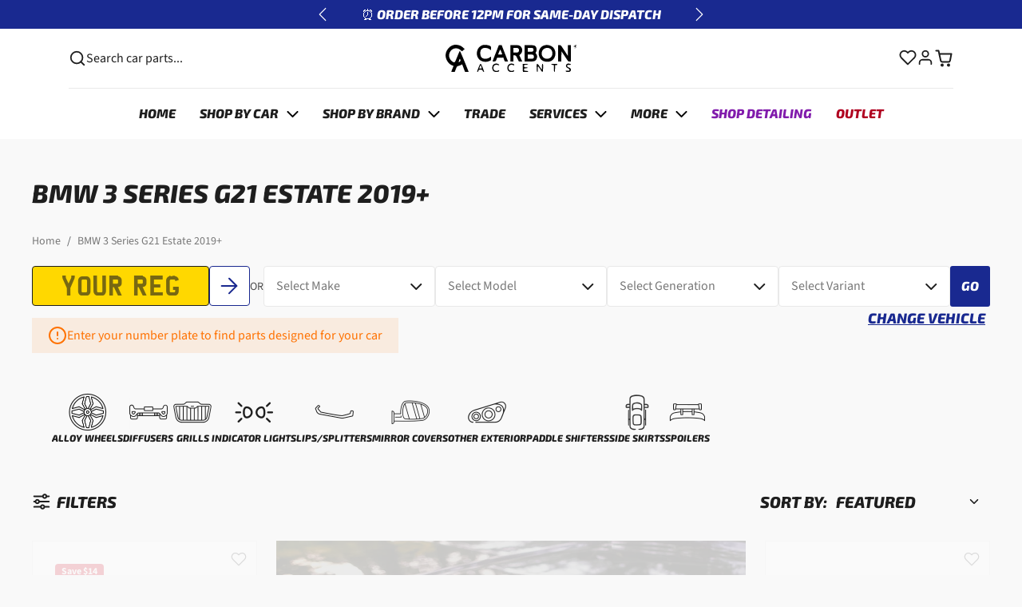

--- FILE ---
content_type: text/css
request_url: https://www.carbonaccents.com/cdn/shop/t/35/assets/sections.css?v=76903316674756838731763945178
body_size: 10758
content:
#topbar.text-body .nav-link{color:var(--bs-dark);opacity:.6;transition:all .2s ease;font-size:.875em!important}#topbar.text-body .nav-link:hover,#topbar.text-body .nav-link:focus{opacity:1}#topbar.text-body ul.social-icons .nav-link{display:flex}ul.social-icons li a[href*=facebook]:hover,ul.social-icons li a[href*=facebook]:focus{color:#3b5998!important}ul.social-icons li a[href*=twitter]:hover,ul.social-icons li a[href*=twitter]:focus{color:#1da1f2!important}ul.social-icons li a[href*=instagram]:hover,ul.social-icons li a[href*=instagram]:focus{color:#8a3ab9!important}ul.social-icons li a[href*=youtube]:hover,ul.social-icons li a[href*=youtube]:focus{color:red!important}#topbar .btn-sm{padding-top:.1rem;padding-bottom:.1rem}.announcement-bar{position:relative;transition:all .2s ease-out}.announcement-bar.hide{height:0;opacity:0}.announcement-bar p{margin:0}.announcement-bar a{text-decoration:none;transition:all .2s ease-out}.announcement-bar.text-white a{color:#fff}.announcement-bar.text-dark a{color:var(--bs-dark)}.announcement-bar a:hover,.announcement-bar a:focus{opacity:.75}.announcement-bar a .rte{display:flex;align-items:center;justify-content:center}.announcement-bar svg{transition:all .2s ease-out}.announcement-bar a:hover svg{transform:translate(2px)}.announcement-bar .carousel-control{width:auto;height:auto}.announcement-bar .carousel-control-icon{width:1.75rem;height:1.75rem;background-size:70%}.announcement-bar ul.countdown-timer{margin:0 0 0 1rem}.announcement-bar .btn-close{position:absolute;top:50%;transform:translateY(-50%);right:.25rem;background-size:50%;transition:all .2s ease-out}.navbar .navbar-brand{color:currentColor}.navbar .nav-link{padding:.25rem .75rem;font-weight:500;display:flex;align-items:center}.navbar.text-body .nav-link{color:var(--bs-body)}.navbar.text-body .nav-link:hover{color:var(--bs-dark-lighten-10)}.navbar.text-body .nav-link.active{color:var(--bs-primary)}.navbar.text-white .nav-link{color:#fff}.navbar.text-white .nav-link:hover{color:#ffffffe6}.navbar.text-white .nav-link.active{color:#fff;background-color:#ffffff1a}.navbar .nav-link.dropdown-toggle:after{transform:translateY(1px)}#navbar-desktop .dropdown-menu{border:none;box-shadow:0 .125rem .25rem #00000013;overflow:hidden;margin-top:0;transition:margin-top .7s;border-top-left-radius:0;border-top-right-radius:0}.dropdown-megamenu{width:100%;padding:1rem 0}.dropdown-megamenu.show{display:flex}.dropdown-megamenu .col{max-width:280px}.dropdown-megamenu .dropdown-item-level-2{font-family:var(--bs-headings-font-family);font-size:1rem;margin-bottom:.25rem}.dropdown-megamenu .dropdown-item-level-3{font-size:.875rem}.dropdown-megamenu .megamenu-col a{display:block;text-align:center;color:currentColor;text-decoration:none;font-size:.875rem}.dropdown-megamenu .megamenu-col img{transition:all .2s ease-out}.dropdown-megamenu .megamenu-col a:hover img{opacity:.85}.navbar .nav-icons .nav-link{padding-left:.5rem;padding-right:.5rem}.navbar-transparent{position:absolute;width:100%;transition:all .2s ease-out}html:not(.has-scrolled) .navbar-transparent{background:transparent!important;box-shadow:none!important}html:not(.has-scrolled) .navbar-hover.navbar-transparent:not(:hover){background:transparent!important;box-shadow:none!important}html:not(.has-scrolled) .navbar-hover.navbar-transparent:hover{--bs-bg-opacity: 1;background-color:rgba(var(--bs-body-bg-rgb),var(--bs-bg-opacity))!important;color:var(--bs-body-color)!important}html:not(.has-scrolled) .navbar-hover.navbar-transparent:hover .nav-link{color:var(--bs-body-color)!important}html:not(.has-scrolled) .navbar-hover.navbar-transparent:hover .nav-link.active{color:var(--bs-primary)!important}html:not(.has-scrolled) .navbar-hover.navbar-transparent:hover .navbar-brand img{filter:unset!important}html:not(.has-scrolled) .navbar-hover.navbar-transparent:hover .dropdown-megamenu.dropdown-menu.show{margin:1rem!important;border-radius:var(--bs-border-radius)!important;width:calc(100% - 2rem)}html:not(.has-scrolled) .navbar-transparent .navbar-brand.logo-inverted img{filter:invert(1)}.navbar-bg-blur:not(:hover){-webkit-backdrop-filter:blur(20px);backdrop-filter:blur(20px);--bs-bg-opacity: .75}.newsletter.text-white{position:relative}.newsletter.text-white:before{content:"";position:absolute;top:0;left:0;width:100%;height:.75rem;background-color:#ffffff1a}.newsletter.text-white .newsletter-inner{border-bottom:1px solid rgba(255,255,255,.1)}.newsletter.text-white .description{opacity:.75}.newsletter.text-white .notice{opacity:.5}#footer .nav-link{font-size:.875rem}#footer a{transition:all .2s ease-out}#footer.text-white #footer-blocks a:not(.btn){color:#fff;opacity:.75}#footer.text-white #footer-blocks a:not(.btn):hover{opacity:1}#footer.text-dark #footer-blocks a:not(.btn){color:var(--bs-dark)}#footer.text-dark #footer-blocks a:not(.btn):hover{opacity:.75}.footer-block .title{position:relative;margin-bottom:1.25rem;text-transform:uppercase}.footer-block .title:before{content:"";position:absolute;bottom:-.75rem;left:0;width:1.5rem;height:.125rem}.text-white .footer-block .title:before{background-color:#ffffff40}.text-dark .footer-block .title:before{background-color:#00000080}.bg-dark .footer-block .title:before,.bg-white .footer-block .title:before,.bg-light .footer-block .title:before{background-color:var(--bs-primary)}#footer.text-white .rte{color:#ffffffbf}#footer-about{padding:1.25rem}.text-white #footer-about{background-color:#ffffff0d;border:1px solid rgba(255,255,255,.1)}.text-dark #footer-about{background-color:#0000000d;border:1px solid rgba(0,0,0,.1)}#footer-about .navbar-brand{opacity:1!important;display:inline-block}#footer-about a{text-decoration:none}.text-white #footer-copyright a:not(.btn){color:#fff}.text-dark #footer-copyright a:not(.btn){color:var(--bs-dark)}#footer-copyright .payment-icons svg{height:20px;width:auto}#footer .social-icons-wrapper{display:inline-flex;flex-direction:column}#footer .nav-link[aria-expanded]{padding:1rem 2.25rem 1rem 0;font-weight:500;font-size:1rem;margin:0;position:relative;text-transform:uppercase;border-bottom:1px solid rgba(0,0,0,.1)}#footer .nav-link[aria-expanded]:after{content:"";position:absolute;right:.25rem;top:50%;transform:translateY(-50%);width:16px;height:16px;background-image:url("data:image/svg+xml,%3csvg xmlns='http://www.w3.org/2000/svg' viewBox='0 0 16 16' fill='%23212529'%3e%3cpath fill-rule='evenodd' d='M1.646 4.646a.5.5 0 0 1 .708 0L8 10.293l5.646-5.647a.5.5 0 0 1 .708.708l-6 6a.5.5 0 0 1-.708 0l-6-6a.5.5 0 0 1 0-.708z'/%3e%3c/svg%3e");background-size:cover;transition:all .2s ease-out}#footer .nav-link[aria-expanded=true]:after{transform:rotate(-180deg) translateY(50%)}#footer.text-white .nav-link[aria-expanded]{border-bottom-color:#ffffff1a}#footer.text-white .nav-link[aria-expanded]:after{filter:invert()}#footer-about.bg-transparent{background:none;border:none;padding:0!important}#footer-scroll-top{position:fixed;bottom:1rem;z-index:9;opacity:0;display:flex;padding:.375rem .5rem;transform:translateY(100%);transition:all .2s ease-out}#footer-scroll-top.btn-show{opacity:1;transform:translateY(0)}@media (max-width: 575px){#footer-scroll-top{padding:.25rem .5rem}#footer-scroll-top svg{width:20px;height:20px}#footer-scroll-top[data-mobile-position=left]{left:1rem}#footer-scroll-top[data-mobile-position=center]{left:50%;transform:translate(-50%)}#footer-scroll-top[data-mobile-position=right]{right:1rem}}@media (min-width: 576px){#footer-scroll-top[data-desktop-position=left]{left:1rem}#footer-scroll-top[data-desktop-position=center]{left:50%;transform:translate(-50%)}#footer-scroll-top[data-desktop-position=right]{right:1rem}}@media (max-width: 991px){.image-with-text [data-block-type=text]{order:1}}@media (max-width: 575px){.cards-with-image div.row.xs-scroll{overflow:auto;flex-wrap:nowrap;padding:0 .5rem .5rem;margin:0 -1rem -.5rem!important}.cards-with-image div.row.xs-scroll .col{width:75vw;flex:none}}@media (max-width: 575px){.icon-blocks div.row.xs-scroll{overflow:auto;flex-wrap:nowrap;padding:0 1rem .5rem;margin:0 -1rem -.5rem!important}.icon-blocks div.row.xs-scroll .col{width:48vw;flex:none}}@media (max-width: 575px){.latest-articles ul.blog-list.xs-scroll{overflow:auto;flex-wrap:nowrap;padding:0 .5rem .5rem;margin:0 -1rem -.5rem!important}.latest-articles ul.blog-list.xs-scroll .article-item{width:75vw;flex:none}}.carousel-controls-arrows .carousel-control-prev-icon{transition:all .2s ease-out;background-image:url("data:image/svg+xml,%3Csvg xmlns='http://www.w3.org/2000/svg' width='16' height='16' fill='%23ffff' class='bi bi-arrow-left' viewBox='0 0 16 16'%3E%3Cpath fill-rule='evenodd' d='M15 8a.5.5 0 0 0-.5-.5H2.707l3.147-3.146a.5.5 0 1 0-.708-.708l-4 4a.5.5 0 0 0 0 .708l4 4a.5.5 0 0 0 .708-.708L2.707 8.5H14.5A.5.5 0 0 0 15 8z'/%3E%3C/svg%3E")}.carousel-controls-arrows button:hover .carousel-control-prev-icon{transform:translate(-2px)}.carousel-controls-arrows .carousel-control-next-icon{transition:all .2s ease-out;background-image:url("data:image/svg+xml,%3Csvg xmlns='http://www.w3.org/2000/svg' width='16' height='16' fill='%23ffff' class='bi bi-arrow-right' viewBox='0 0 16 16'%3E%3Cpath fill-rule='evenodd' d='M1 8a.5.5 0 0 1 .5-.5h11.793l-3.147-3.146a.5.5 0 0 1 .708-.708l4 4a.5.5 0 0 1 0 .708l-4 4a.5.5 0 0 1-.708-.708L13.293 8.5H1.5A.5.5 0 0 1 1 8z'/%3E%3C/svg%3E")}.carousel-controls-arrows button:hover .carousel-control-next-icon{transform:translate(2px)}.carousel-indicators-circles .carousel-indicators [data-bs-target]{width:8px;height:8px;border-radius:50%;transition:all .2s ease-out}.carousel-indicators-circles .carousel-indicators [data-bs-target].active{transform:scale(1.4)}.carousel-ken-burns .carousel-item{overflow:hidden}.carousel-ken-burns .carousel-item.active img,.carousel-ken-burns .carousel-item.active video{animation:carousel_ken_burns 1s ease-out both}@keyframes carousel_ken_burns{to{transform:scale(1.2)}}.carousel .carousel-item-link{display:block;color:inherit;text-decoration:none;position:relative;z-index:1}.carousel-item-blur{width:100%;height:100%;position:absolute;top:0;left:0}.carousel-item-img,.carousel-item-video{width:100%;object-fit:cover;display:flex}.carousel-caption .subtitle{text-transform:uppercase;letter-spacing:.1rem}.carousel-caption .btn{flex-shrink:0}@media (max-width: 991px){.carousel-caption-mobile-top{top:1rem;bottom:auto}.carousel-caption-mobile-center{top:0;bottom:0;display:flex;flex-direction:column;justify-content:center;align-items:center}.carousel-caption-mobile-bottom{bottom:2rem}}@media (min-width: 992px){.carousel-caption-desktop-left{top:0;bottom:0;display:flex;flex-direction:column;justify-content:center;align-items:flex-start;text-align:left}.carousel-caption-desktop-center{top:0;bottom:0;display:flex;flex-direction:column;justify-content:center;align-items:center}.carousel-caption-desktop-right{top:0;bottom:0;display:flex;flex-direction:column;justify-content:center;align-items:flex-end;text-align:right}.carousel-caption-desktop-bottom{bottom:2.25rem;display:flex;justify-content:center}}.marquee ul{margin:0;display:inline-flex;align-items:center;animation-timing-function:linear;animation-iteration-count:infinite}.marquee ul:hover{animation-play-state:paused}.marquee ul li{position:relative;flex-shrink:0;padding:0 1rem}.marquee.separator-dot ul li:after{content:"";background-color:currentColor;background-size:cover;width:.25rem;height:.25rem;border-radius:50%;position:absolute;right:0;top:50%;transform:translate(50%,-50%)}.marquee ul li a{color:currentColor;padding:.5rem 0;text-decoration:none;transition:all .2s ease-out}.marquee ul li a:hover,.marquee ul li a:focus{opacity:.75}@media (prefers-reduced-motion: reduce){.marquee ul{animation:none}}.featured-products .splide__arrow--prev{left:0;transform:none}.featured-products .splide__arrow--next{right:0;transform:rotate(180deg)}.featured-products .container-fluid .splide__arrow--prev{left:.5rem}.featured-products .container-fluid .splide__arrow--next{right:.5rem}.featured-products .splide__pagination{position:relative;margin-top:.5rem}.featured-products .splide__pagination__page{background-color:rgba(var(--bs-body-color-rgb),.25);opacity:1;transition:all .2s ease-out}.featured-products .splide__pagination__page:hover,.featured-products .splide__pagination__page:focus{background-color:rgba(var(--bs-body-color-rgb),.5)}.featured-products .splide__pagination__page.is-active{background-color:var(--bs-body-color)}@media (max-width: 575px){.featured-products .splide__pagination{display:none}.featured-products [data-breakpoint-xs-partial=true] .splide__track{padding-left:.5rem!important;margin-left:-.5rem;margin-right:-.5rem}.featured-products [data-breakpoint-xs-partial=true] .splide__arrows{display:none}}@media (min-width: 576px){.featured-products .splide__pagination--mobile{display:none}.featured-products .splide__arrow--prev{left:-.25rem}.featured-products .splide__arrow--next{right:-.25rem}}.featured-collections .collection-item a,.list-collections .collection-item a{display:flex;position:relative;color:#fff;text-decoration:none}.collection-item-title{position:absolute;bottom:0;left:0;right:0;background-color:rgba(var(--bs-dark-rgb),.25);padding:.5rem 1rem;border-bottom-left-radius:calc(var(--bs-border-radius) - 3px);border-bottom-right-radius:calc(var(--bs-border-radius) - 3px);transition:all .2s ease-out}.img-thumbnail+.collection-item-title{left:calc(.25rem + 1px);right:calc(.25rem + 1px);bottom:calc(.25rem + 1px)}a:hover .collection-item-title{background-color:rgba(var(--bs-dark-rgb),.5)}@media (max-width: 575px){.featured-collections ul.collection-list.xs-scroll{overflow:auto;flex-wrap:nowrap;padding:0 .5rem .5rem;margin:0 -1rem -.5rem!important}.featured-collections ul.collection-list.xs-scroll .collection-item{width:75vw;flex:none}}.testimonials{overflow:hidden}.testimonials .splide__track{overflow:visible}.testimonials .splide__slide{opacity:.25;transition:all .2s ease-out}.testimonials .splide__slide.is-visible{opacity:1}.testimonials .splide__arrow--prev{left:0;transform:none}.testimonials .splide__arrow--next{right:0;transform:rotate(180deg)}.testimonials .splide__pagination{position:relative;margin-top:1.25rem}.testimonials .splide__pagination__page{background-color:rgba(var(--bs-body-color-rgb),.25);opacity:1;transition:all .2s ease-out}.testimonials .splide__pagination__page:hover,.testimonials .splide__pagination__page:focus{background-color:rgba(var(--bs-body-color-rgb),.5)}.testimonials .splide__pagination__page.is-active{background-color:var(--bs-body-color)}.testimonials.text-white .splide__pagination__page{filter:invert()}.testimonials .splide__pagination--mobile{margin-top:1rem}@media (max-width: 575px){.testimonials .splide__pagination,.testimonials .splide__arrow{display:none}}@media (min-width: 576px){.testimonials .splide__pagination--mobile{display:none}}.testimonials-fb-style{--fb-color-rgb: 66, 103, 178 }.testimonials-fb-style .card{border-color:rgba(var(--fb-color-rgb),1);background-color:rgba(var(--fb-color-rgb),.1)}.testimonials-fb-style .card .btn{display:inline-flex;align-items:center;color:rgba(var(--fb-color-rgb),1);border:1px solid rgba(var(--fb-color-rgb),1);background:#fff}.testimonials-fb-style .card .btn svg{transition:all .2s ease-out}.testimonials-fb-style .card .btn:hover svg,.testimonials-fb-style .card .btn:focus svg{transform:scale(1.15)}.testimonials-fb-style .card .btn:focus-visible{box-shadow:0 0 0 .25rem rgba(var(--fb-color-rgb),.25)}.testimonials-fb-style .splide__arrow{background-color:rgba(var(--fb-color-rgb),.75)}.testimonials-fb-style .splide__arrow:hover,.testimonials-fb-style .splide__arrow:focus{background-color:rgba(var(--fb-color-rgb),1)}.testimonials-fb-style .splide__pagination__page{background-color:rgba(var(--fb-color-rgb),.4)}.testimonials-fb-style .splide__pagination__page.is-active{background-color:rgba(var(--fb-color-rgb),1)}.testimonials-fb-style .btn-view-all{background-color:rgba(var(--fb-color-rgb),1);color:#fff;border-color:rgba(var(--fb-color-rgb),1);padding-left:1.5rem;padding-right:1.5rem;box-shadow:none}.testimonials-fb-style .btn-view-all:hover,.testimonials-fb-style .btn-view-all:focus{background-color:rgba(var(--fb-color-rgb),.75)}.testimonials-fb-style .btn-view-all:focus-visible{box-shadow:0 0 0 .25rem rgba(var(--fb-color-rgb),.25)}.testimonials .trustpilot-star{width:32px;height:32px;margin-right:4px}.testimonials-tp-style{--tp-color-rgb: 0, 182, 122}.testimonials-tp-style .card{border-color:rgba(var(--tp-color-rgb),1);background-color:rgba(var(--tp-color-rgb),.1)}.testimonials-tp-style .card .btn{display:inline-flex;align-items:center;color:rgba(var(--tp-color-rgb),1);border:1px solid rgba(var(--tp-color-rgb),1);background:#fff;box-shadow:none}.testimonials-tp-style .card .btn svg{transition:all .2s ease-out}.testimonials-tp-style .card .btn:hover svg,.testimonials-tp-style .card .btn:focus svg{transform:scale(1.15)}.testimonials-tp-style .card .btn:focus-visible{box-shadow:none}.testimonials-tp-style .splide__arrow{background-color:rgba(var(--tp-color-rgb),.75)}.testimonials-tp-style .splide__arrow:hover,.testimonials-tp-style .splide__arrow:focus{background-color:rgba(var(--tp-color-rgb),1)}.testimonials-tp-style .splide__pagination__page{background-color:rgba(var(--tp-color-rgb),.4)}.testimonials-tp-style .splide__pagination__page.is-active{background-color:rgba(var(--tp-color-rgb),1)}.testimonials-tp-style .btn-view-all{background-color:rgba(var(--tp-color-rgb),1);color:#fff;border-color:rgba(var(--tp-color-rgb),1);padding-left:1.5rem;padding-right:1.5rem;box-shadow:none}.testimonials-tp-style .btn-view-all:hover,.testimonials-tp-style .btn-view-all:focus{background-color:rgba(var(--tp-color-rgb),.75)}.testimonials-tp-style .btn-view-all:focus-visible{box-shadow:none}.testimonials video,.testimonials .testimonials-image{max-width:100%;height:auto;border-radius:50%;object-fit:cover}@media (max-width: 767px){.testimonials video,.testimonials .testimonials-image{width:70px;height:70px}}@media (min-width: 768px){.testimonials video,.testimonials .testimonials-image{width:70px;height:70px}}.testimonials-etsy-style{--etsy-color-rgb: 238, 99, 36}.testimonials-etsy-style .card{border-color:rgba(var(--etsy-color-rgb),1);background-color:rgba(var(--etsy-color-rgb),.1)}.testimonials-etsy-style .card .btn{display:inline-flex;align-items:center;color:rgba(var(--etsy-color-rgb),1);border:1px solid rgba(var(--etsy-color-rgb),1);background:#fff;box-shadow:none}.testimonials-etsy-style .card .btn svg{transition:all .2s ease-out}.testimonials-etsy-style .card .btn:hover svg,.testimonials-etsy-style .card .btn:focus svg{transform:scale(1.15)}.testimonials-etsy-style .card .btn:focus-visible{box-shadow:none}.testimonials-etsy-style .splide__arrow{background-color:rgba(var(--etsy-color-rgb),.75)}.testimonials-etsy-style .splide__arrow:hover,.testimonials-etsy-style .splide__arrow:focus{background-color:rgba(var(--etsy-color-rgb),1)}.testimonials-etsy-style .splide__pagination__page{background-color:rgba(var(--etsy-color-rgb),.4)}.testimonials-etsy-style .splide__pagination__page.is-active{background-color:rgba(var(--etsy-color-rgb),1)}.testimonials-etsy-style .btn-view-all{background-color:rgba(var(--etsy-color-rgb),1);color:#fff;border-color:rgba(var(--etsy-color-rgb),1);padding-left:1.5rem;padding-right:1.5rem;box-shadow:none}.testimonials-etsy-style .btn-view-all:hover,.testimonials-etsy-style .btn-view-all:focus{background-color:rgba(var(--etsy-color-rgb),.75)}.instagram-title-brand .title{display:inline-block;background:-webkit-linear-gradient(0deg,#8a3ab9,#e95950,#bc2a8d,#fbad50);-webkit-background-clip:text;background-clip:text;-webkit-text-fill-color:transparent}.instagram-gallery .splide__slide a{display:block;position:relative;overflow:hidden}.instagram-gallery .splide__slide a:before{content:"";position:absolute;top:0;left:0;width:100%;height:100%;background:#00000080;opacity:0;transition:all .2s ease-out}.instagram-gallery .splide__slide a:hover:before{opacity:1}.instagram-gallery .splide__slide a:after{content:"";width:100%;height:100%;position:absolute;top:0;left:0;background:url("data:image/svg+xml,<svg xmlns='http://www.w3.org/2000/svg' viewBox='0 0 24 24' fill='%23ffffff'><path d='M16.98 0a6.9 6.9 0 0 1 5.08 1.98A6.94 6.94 0 0 1 24 7.02v9.96c0 2.08-.68 3.87-1.98 5.13A7.14 7.14 0 0 1 16.94 24H7.06a7.06 7.06 0 0 1-5.03-1.89A6.96 6.96 0 0 1 0 16.94V7.02C0 2.8 2.8 0 7.02 0h9.96zm.05 2.23H7.06c-1.45 0-2.7.43-3.53 1.25a4.82 4.82 0 0 0-1.3 3.54v9.92c0 1.5.43 2.7 1.3 3.58a5 5 0 0 0 3.53 1.25h9.88a5 5 0 0 0 3.53-1.25 4.73 4.73 0 0 0 1.4-3.54V7.02a5 5 0 0 0-1.3-3.49 4.82 4.82 0 0 0-3.54-1.3zM12 5.76c3.39 0 6.2 2.8 6.2 6.2a6.2 6.2 0 0 1-12.4 0 6.2 6.2 0 0 1 6.2-6.2zm0 2.22a3.99 3.99 0 0 0-3.97 3.97A3.99 3.99 0 0 0 12 15.92a3.99 3.99 0 0 0 3.97-3.97A3.99 3.99 0 0 0 12 7.98zm6.44-3.77a1.4 1.4 0 1 1 0 2.8 1.4 1.4 0 0 1 0-2.8z'/></svg>");background-repeat:no-repeat;background-size:32px;background-position:center;opacity:0;transform:scale(0);transition:all .2s ease-out}.instagram-gallery .splide__slide a:hover:after{opacity:1;transform:scale(1)}.instagram-gallery a.img-thumbnail img{border-radius:1.75rem}.instagram-gallery-meta{position:absolute;top:0;left:0;width:100%;height:100%;display:flex;align-items:flex-end;justify-content:center;padding:0;color:#fff;opacity:0;transform:translateY(2rem);transition:all .2s ease-out}a:hover .instagram-gallery-meta{opacity:1;transform:translate(0)}.instagram-gallery-meta-likes{display:inline-block;position:relative;padding-left:26px;margin:.75rem}.instagram-gallery-meta-likes:before{content:"";background:url("data:image/svg+xml,<svg xmlns='http://www.w3.org/2000/svg' viewBox='0 0 24 24' fill='white'><path d='M12 21.35l-1.45-1.32C5.4 15.36 2 12.28 2 8.5 2 5.42 4.42 3 7.5 3c1.74 0 3.41.81 4.5 2.09C13.09 3.81 14.76 3 16.5 3 19.58 3 22 5.42 22 8.5c0 3.78-3.4 6.86-8.55 11.54L12 21.35z'/></svg>");background-repeat:no-repeat;background-position:center;width:24px;height:24px;display:block;background-size:18px;position:absolute;left:0;top:50%;transform:translateY(-50%)}.instagram-gallery-meta-comments{display:inline-block;position:relative;padding-left:26px;margin:.75rem}.instagram-gallery-meta-comments:before{content:"";background:url("data:image/svg+xml,<svg xmlns='http://www.w3.org/2000/svg' viewBox='0 0 24 24' fill='white'><path d='M20 2H4c-1.1 0-2 .9-2 2v18l4-4h14c1.1 0 2-.9 2-2V4c0-1.1-.9-2-2-2z'/></svg>");background-repeat:no-repeat;background-position:center;width:24px;height:24px;display:block;background-size:18px;position:absolute;left:0;top:50%;transform:translateY(-50%)}.tiktok-slider .container .splide__arrow--prev{left:-1rem}.tiktok-slider .container .splide__arrow--next{right:-1rem}.tiktok-slider .video-wrapper{cursor:pointer;color:#fff;overflow:hidden;-webkit-backface-visibility:hidden;backface-visibility:hidden;-webkit-transform:translate3d(0,0,0);transform:translateZ(0)}.tiktok-slider .video-wrapper:after{content:"";width:36px;height:36px;position:absolute;top:50%;left:50%;border-radius:50%;background-color:rgba(var(--bs-dark-rgb),.2);transform:translate(-50%,-50%);background-image:url("data:image/svg+xml,%3Csvg xmlns='http://www.w3.org/2000/svg' width='24' height='24' fill='white' class='bi bi-play-fill' viewBox='0 0 16 16'%3E%3Cpath d='m11.596 8.697-6.363 3.692c-.54.313-1.233-.066-1.233-.697V4.308c0-.63.692-1.01 1.233-.696l6.363 3.692a.802.802 0 0 1 0 1.393z'%3E%3C/path%3E%3C/svg%3E");background-repeat:no-repeat;background-size:24px;background-position:center;transition:all .2s ease-out;pointer-events:none}.tiktok-slider .video-wrapper:hover:after{background-color:rgba(var(--bs-dark-rgb),.4)}.tiktok-slider .video-wrapper.is-playing:after{opacity:0;transform:scale(0)}.tiktok-slider .video-wrapper .btn-toggle-sound{display:flex;color:#fff;position:absolute;top:.25rem;right:.375rem;opacity:0;border:none;padding:.5rem;border-radius:50%;transition:all .2s ease-out}.tiktok-slider .video-wrapper .btn-toggle-sound:focus{border:none;box-shadow:none}.tiktok-slider .video-wrapper .btn-toggle-sound:focus-visible{box-shadow:0 0 0 .125rem rgba(var(--bs-dark-rgb),.5)}.tiktok-slider .video-wrapper.is-playing .btn-toggle-sound{opacity:1}.tiktok-slider .video-wrapper.has-title:before{content:"";position:absolute;left:0;top:0;width:100%;height:100%;background:linear-gradient(rgba(var(--bs-dark-rgb),0),rgba(var(--bs-dark-rgb),.5));transition:all .2s ease-out;pointer-events:none}.tiktok-slider .video-wrapper.has-title.is-playing:before{opacity:0}.tiktok-slider .video-wrapper .title{position:absolute;bottom:0;left:0;width:100%;visibility:visible;pointer-events:none;transition:all .2s ease-out}.tiktok-slider .video-wrapper.is-playing .title{opacity:0;bottom:-2rem;visibility:hidden}.tiktok-slider .video-wrapper a.video-wrapper-product{display:block;position:absolute;bottom:-2rem;left:0;width:calc(100% - 2rem);margin:1rem;opacity:0;background-color:rgba(var(--bs-dark-rgb),.75);text-align:left;text-decoration:none;color:#fff;visibility:hidden;transition:all .2s ease-out}.tiktok-slider .video-wrapper a.video-wrapper-product img{transition:all .2s ease-out}.tiktok-slider .video-wrapper a.video-wrapper-product:hover img,.tiktok-slider .video-wrapper a.video-wrapper-product:focus img{opacity:.85}.tiktok-slider .video-wrapper.is-playing a.video-wrapper-product{opacity:1;bottom:0;visibility:visible}@media (max-width: 575px){.tiktok-slider .splide__arrow{display:none}}.parallax-image{position:relative;overflow:hidden;background-color:var(--bs-dark);color:#fff}.parallax-image .img-wrapper{position:absolute;width:100%;height:100%;top:0;left:0}.parallax-image .img-mobile,.parallax-image .img-desktop{width:100%;height:100%}.parallax-image-blur{width:100%;height:100%;position:absolute;top:0;left:0}.parallax-image-inner{position:relative;text-align:center;display:flex;flex-direction:column;justify-content:center}#sticky-atc{padding:.75rem 0;transform:translateY(100%);transition:all .2s ease-out;box-shadow:0 -.125rem .25rem #00000013}#sticky-atc.show{z-index:1019;transform:translateY(0)}#sticky-atc.text-dark{box-shadow:0 -.125rem .25rem #00000013}#sticky-atc .product-img{max-width:90px;flex-shrink:0}#sticky-atc .spr-badge{margin:0 0 .25rem}#sticky-atc.product-price .price-badge-sale{background-color:var(--bs-success);font-size:.75rem;margin-left:.75rem}#sticky-atc .dropdown-menu{max-height:300px;min-width:260px;overflow:auto}#sticky-atc .dropdown-item:active small{color:#fff!important}#sticky-atc form.loading .btn-atc:after{display:none}#sticky-atc .btn-atc{min-width:120px}@media (max-width: 575px){#sticky-atc .product-img{max-width:50px}#sticky-atc .spr-badge{display:none}#sticky-atc .btn-atc{font-size:.875rem}#sticky-atc .dropdown-menu{left:-.5rem!important}}.animated-stories img,.animated-stories video{position:absolute;left:50%;top:50%;transform:translate(-50%,-50%);border-radius:50%;width:100%;height:100%;object-fit:cover}.animated-stories .story-is-read svg{display:none}.animated-stories .img-wrapper{position:relative;display:flex;justify-content:center;align-items:center}.animated-stories .img-wrapper-inner{position:relative;overflow:hidden;border-radius:50%}.animated-stories svg{position:absolute;fill:none;stroke-linecap:round;stroke-dasharray:1;stroke-dashoffset:0;animation:animated_stories_stroke_draw 6s ease-out 2 alternate}.quiz-items .btn-quiz-value{width:100%;background-color:var(--bs-body-bg);border:1px solid var(--bs-body-color);cursor:pointer;text-align:center;font-weight:500;border-radius:.5rem;transition:all .1s ease-out}.quiz-items .btn-quiz-value img{border-radius:.25rem;transition:all .2s ease-out}.quiz-items .btn-quiz-value:hover{color:var(--bs-primary)}.quiz-items .btn-quiz-value:hover img{opacity:.85}.quiz-items .btn-quiz-value:focus-visible{box-shadow:0 0 0 .125rem rgba(var(--bs-body-color-rgb),.5)}.quiz-items .btn-quiz-value.active{background-color:var(--bs-body-color);color:var(--bs-body-bg)}.quiz .progress{height:.5rem;max-width:320px;margin-left:auto;margin-right:auto}.brands .brand-all-letters{display:flex}.brands .brand-all-letters button{width:32px;height:32px;padding:0;display:inline-flex;justify-content:center;align-items:center;font-size:.825rem;margin:.25rem}.brands .brand-all-letters button:disabled{opacity:.25}.brand-list-item-letter{width:24px}@media (max-width: 1199px){.brands .brand-all-letters{overflow:auto;padding-bottom:.5rem;margin-left:-1rem;margin-right:-1rem}.brands .brand-all-letters li:first-child{padding-left:.75rem}.brands .brand-all-letters li:last-child{padding-right:.75rem}}@media (min-width: 1200px){.brands .brand-all-letters{justify-content:center}}.accordion-flush .accordion-item,.accordion-flush .accordion-item:last-child{border-bottom:1px solid var(--bs-dark)}.accordion-flush .accordion-item:first-child{border-top:1px solid var(--bs-dark)}.accordion-flush .accordion-button{background-color:transparent;padding:1rem 0;box-shadow:none}.accordion-flush .accordion-button:focus-visible{box-shadow:0 0 0 .25rem rgba(var(--bs-body-color-rgb),.125)}.accordion-flush .accordion-body{padding:0 0 1.25rem}.accordion-fancy .accordion-item{border-radius:0;border:none;margin-bottom:.5rem;background-color:transparent;color:currentColor}.accordion-fancy .accordion-button{border-radius:5rem!important;background-color:var(--bs-light);box-shadow:none}.accordion-fancy .accordion-button:hover,.accordion-fancy .accordion-button:focus{background-color:var(--bs-light-darken-5)}.accordion-fancy .accordion-button:not(.collapsed){background-color:var(--bs-primary);color:#fff}.accordion-fancy .accordion-button:after{content:"";background-image:url("data:image/svg+xml,%0A%3Csvg xmlns='http://www.w3.org/2000/svg' width='18' height='18' viewBox='0 0 24 24' fill='none' stroke='white' stroke-width='2' stroke-linecap='round' stroke-linejoin='round' class='feather feather-plus'%3E%3Cline x1='12' y1='5' x2='12' y2='19'%3E%3C/line%3E%3Cline x1='5' y1='12' x2='19' y2='12'%3E%3C/line%3E%3C/svg%3E");background-position:center;background-repeat:no-repeat;background-size:70%;background-color:var(--bs-primary);color:#fff;border-radius:50rem;padding:.25rem;display:flex;justify-content:center;align-items:center;width:24px;height:24px}.accordion-fancy .accordion-button:not(.collapsed):after{background-image:url("data:image/svg+xml,%0A%3Csvg xmlns='http://www.w3.org/2000/svg' width='24' height='24' viewBox='0 0 24 24' fill='none' stroke='white' stroke-width='2' stroke-linecap='round' stroke-linejoin='round' class='feather feather-minus'%3E%3Cline x1='5' y1='12' x2='19' y2='12'%3E%3C/line%3E%3C/svg%3E")}.sticky-video{position:relative;position:fixed;bottom:0;left:0;padding:.75rem;z-index:9;opacity:0;visibility:hidden;display:flex;flex-direction:column;transition:all .4s ease-out}.sticky-video.show{visibility:visible;opacity:1}.sticky-video:not(.show){z-index:-1!important}.sticky-video video{display:block;max-width:100%}.sticky-video .btn-close-custom{background:var(--bs-body-bg);color:var(--bs-body-color);position:absolute;top:1.25rem;right:1.25rem;opacity:1;display:flex;padding:0;border:none;border-radius:50%;transition:all .2s ease-out}.sticky-video .video-wrapper-product{display:block;margin:.5rem 0 0;background-color:#000000bf;text-align:left;text-decoration:none;color:#fff;visibility:visible;opacity:1;transition:all .2s ease-out}.sticky-video .video-wrapper-product:hover,.sticky-video .video-wrapper-product:focus{background-color:#000000e6}.sticky-video .video-wrapper-product .product-price{visibility:hidden;opacity:0;height:0;transition:all .2s ease-out}.comparison-table table.rounded tbody tr:last-child th,.comparison-table table.rounded tbody tr:last-child td{border-bottom:none}@media (max-width: 575px){.comparison-table .table-responsive{padding-right:1rem;margin-right:-1rem}.comparison-table table th{font-size:.85rem}.comparison-table table tbody th{min-width:33vw}.comparison-table table svg{width:20px;height:20px}}.timeline-list{position:relative;list-style:none;padding:0;margin:1.75rem 0}.timeline-list:before{content:"";background:rgba(var(--bs-dark-rgb),.5);width:.25rem;height:100%;position:absolute;left:50%;transform:translate(-50%);border-radius:50rem}.timeline-list-item{position:relative;width:calc(50% - 1.75rem)}.timeline-list-item:nth-child(odd){margin-left:auto}.timeline-list-item:before{content:"";width:1.5rem;height:1.5rem;background:rgba(var(--bs-dark-rgb),1);border-radius:50%;position:absolute;right:-1.75rem;margin-top:1.125rem;transform:translate(.75rem)}.timeline-list-item:nth-child(odd):before{left:-1.75rem;right:auto;transform:translate(-.75rem)}.timeline-list-item img+.card-body .badge{position:absolute;top:1rem;right:1rem}.timeline-list-item:nth-child(odd) img+.card-body .badge{left:1rem;right:auto}@media (max-width: 575px){.timeline-list:before{left:1rem}.timeline-list-item{width:calc(108% - 4.5rem);margin-left:auto}.timeline-list-item:before{left:-1.75rem;right:auto}.timeline-list-item img+.card-body .badge{left:1rem;right:auto}}.video-slider .splide__arrow--prev{left:0;transform:none}.video-slider .splide__arrow--next{right:0;transform:rotate(180deg)}.video-slider.container-fluid .splide__arrow--prev{left:.5rem}.video-slider .container-fluid .splide__arrow--next{right:.5rem}.video-slider .splide__pagination{position:relative;margin-top:1.5rem}.video-slider .splide__pagination__page{background-color:rgba(var(--bs-body-color-rgb),.25);opacity:1;transition:all .2s ease-out}.video-slider .splide__pagination__page:hover,.video-slider .splide__pagination__page:focus{background-color:rgba(var(--bs-body-color-rgb),.5)}.video-slider .splide__pagination__page.is-active{background-color:var(--bs-body-color)}.video-slider .splide__pagination--mobile{margin-top:.5rem}@media (max-width: 575px){.video-slider .splide__pagination{display:none}}@media (min-width: 576px){.video-slider .splide__pagination--mobile{display:none}.video-slider .splide__arrow--prev{left:-.25rem}.video-sliders .splide__arrow--next{right:-.25rem}}.look-book-list-item{position:absolute}.look-book-point{display:block;padding:.25rem;border-radius:50%;border:1px solid var(--bs-primary);background-color:transparent;transition:all .2s ease-out;animation:look-book-pulse-animation 2s infinite}.look-book-point:hover{background-color:#ffffff80}.look-book-point span{background:var(--bs-primary);display:block;width:1rem;height:1rem;border-radius:50%}.look-book-point[aria-describedby]{background-color:#ffffff80;animation-play-state:paused}@keyframes look-book-pulse-animation{0%{box-shadow:0 0 rgba(var(--bs-primary-rgb),.25)}to{box-shadow:0 0 0 20px rgba(var(--bs-primary-rgb),0)}}.animated-counters .animated-counter-circle{border-radius:50%;width:180px;height:180px;display:inline-flex;justify-content:center;align-items:center}.animated-counters .animated-counter-circle:before{content:"";position:absolute;width:162px;height:162px;border-radius:50%;background-color:#fff}.animated-counters .animated-counter-inner{position:relative;z-index:1}@media (max-width: 575px){.animated-counters .row-cols-2 .animated-counter-circle{width:120px;height:120px}.animated-counters .row-cols-2 .animated-counter-circle:before{width:105px;height:105px}}@media (max-width: 991px){.media-grid-mobile-blocks{display:flex;flex-wrap:nowrap;overflow:auto;padding-bottom:1rem}.media-grid-mobile-block{flex-shrink:0;width:70vw;max-width:360px;margin-right:1rem}}@media (min-width: 992px){.media-grid-desktop{display:grid;grid-template-areas:"b a c" "d a e" "f a g";grid-gap:1.5rem}.media-grid-desktop .col:nth-child(1){grid-area:a;display:flex;align-items:center}.media-grid-desktop .col:nth-child(2){grid-area:b}.media-grid-desktop .col:nth-child(3){grid-area:c}.media-grid-desktop .col:nth-child(4){grid-area:d}.media-grid-desktop .col:nth-child(5){grid-area:e}.media-grid-desktop .col:nth-child(6){grid-area:f}.media-grid-desktop .col:nth-child(7){grid-area:g}}.pricing-plans .card-body .description ul{list-style:none;padding:0;margin:0}.pricing-plans .card-body .description ul li{padding-top:.125rem;padding-bottom:.125rem}@media (max-width: 575px){.pricing-plans .row{overflow:auto;flex-wrap:nowrap;padding:0 .5rem .5rem;margin:0 -1rem -.5rem!important}.pricing-plans .row .col{width:75vw;flex:none}}.eg-waves-section{position:relative;height:0px;background-color:transparent}.eg-waves{position:absolute;width:100%;height:var(--wave-height-desktop);min-height:20px;max-height:150px;z-index:1}.eg-waves-top{bottom:0;left:0}.eg-waves-bottom{top:0;left:0;transform:rotate(180deg)}.eg-waves-parallax>use{animation:eg-waves-animation 25s cubic-bezier(.55,.5,.45,.5) infinite}.eg-waves-parallax>use:nth-child(1){animation-delay:-2s;animation-duration:calc(var(--wave-animation-speed) * .5)}.eg-waves-parallax>use:nth-child(2){animation-delay:-3s;animation-duration:calc(var(--wave-animation-speed) * 1)}.eg-waves-parallax>use:nth-child(3){animation-delay:-4s;animation-duration:calc(var(--wave-animation-speed) * 1.5)}.eg-waves-parallax>use:nth-child(4){animation-delay:-5s;animation-duration:calc(var(--wave-animation-speed) * 2)}@keyframes eg-waves-animation{0%{transform:translate3d(-90px,0,0)}to{transform:translate3d(85px,0,0)}}@media (max-width: 768px){.eg-waves{height:var(--wave-height-mobile);min-height:20px}}.progress-circle-wrapper{display:flex;align-items:center;justify-content:flex-start}.progress-circle{width:var(--progress-circle-size);height:var(--progress-circle-size);border-radius:50%;position:relative;background:conic-gradient(from 0deg at 50% 50%,var(--progress-border-color) 0%,var(--progress-border-color) var(--percentage),#fff var(--percentage),#fff 100%);display:flex;align-items:center;justify-content:center;margin-right:2rem;flex:none}.progress-circle:after{content:"";position:absolute;top:var(--progress-circle-border-thickness);bottom:var(--progress-circle-border-thickness);left:var(--progress-circle-border-thickness);right:var(--progress-circle-border-thickness);background:#fff;border-radius:50%;z-index:1}.progress-circle .progress-value{position:relative;z-index:2;font-size:calc(var(--progress-circle-size) * .2);color:var(--progress-border-color)}@media only screen and (max-width: 768px){.progress-circle-wrapper{flex-direction:row;flex-wrap:wrap}.progress-circle-text{flex:1;margin-top:0;text-align:left}.progress-circle{flex:none;margin-right:1rem;margin-bottom:0}}.tracking-container iframe{border-radius:var(--bs-border-radius)}.advanced-image-with-text-img{display:block;position:relative;margin:40px auto 60px;width:50%;transition:all 1s ease-out}.advanced-image-with-text-img-1{z-index:1}.advanced-image-with-text-img:not(.advanced-image-with-text-img-1){position:absolute;top:50%;left:50%;transform:translate(-50%,-50%);transition:all 1s ease-out}.advanced-image-with-text-img-2{width:34%}.entered .advanced-image-with-text-img-2{transform:translate(-134%,-102%)}.advanced-image-with-text-img-3{width:20%}.entered .advanced-image-with-text-img-3{transform:translate(94%,-132%)}.advanced-image-with-text-img-4{width:24%}.entered .advanced-image-with-text-img-4{transform:translate(86%,-9%)}.advanced-image-with-text-img-5{width:30%}.entered .advanced-image-with-text-img-5{transform:translate(-134%,-18%)}.image-with-text-carousel .splide__arrow{background-color:#ffffff40}.image-with-text-carousel .splide__arrow:hover,.image-with-text-carousel .splide__arrow:focus{background-color:#ffffff60}.image-with-text-carousel.bg-body .splide__arrow,.image-with-text-carousel.bg-white .splide__arrow,.image-with-text-carousel.bg-light .splide__arrow{background-color:#00000040;border:1px solid rgba(0,0,0,.5)}.image-with-text-carousel.bg-body .splide__arrow:hover,.image-with-text-carousel.bg-white .splide__arrow:hover,.image-with-text-carousel.bg-light .splide__arrow:hover,.image-with-text-carousel.bg-body .splide__arrow:focus,.image-with-text-carousel.bg-white .splide__arrow:focus,.image-with-text-carousel.bg-light .splide__arrow:focus{background-color:#00000060}.image-with-text-carousel .splide__pagination{position:relative;bottom:0;margin-top:2rem}.image-with-text-carousel .splide__pagination__page{border:1px solid white;background-color:transparent;width:12px;height:12px;opacity:1}.image-with-text-carousel .splide__pagination__page.is-active{background-color:#fff;transform:scale(1)}@media (max-width: 575px){.image-with-text-carousel .description{font-size:1rem!important}}@media (min-width: 1200px){.image-with-text-carousel .splide__arrow--prev{left:-4rem}.image-with-text-carousel .splide__arrow--next{right:-4rem}}.image-with-text-carousel .col-lg-6{padding-left:1rem;padding-right:1rem;padding-bottom:1rem}.image-with-text-carousel .btn{box-sizing:border-box}.scrolling-with-text__image img{width:100%;height:100%;object-fit:cover}.scrolling-with-text__image{width:100%;display:block;height:100%;line-height:0}.scrolling-text-item-rounded-img-left{border-top-left-radius:0!important;border-bottom-left-radius:0!important;border-top-right-radius:var(--bs-border-radius)!important;border-bottom-right-radius:var(--bs-border-radius)!important}.scrolling-text-image-rounded-img-left{border-top-left-radius:var(--bs-border-radius)!important;border-top-right-radius:0!important;border-bottom-right-radius:0!important;border-bottom-left-radius:var(--bs-border-radius)!important}.scrolling-text-item-rounded-img-right{border-top-right-radius:0!important;border-bottom-right-radius:0!important;border-top-left-radius:var(--bs-border-radius)!important;border-bottom-left-radius:var(--bs-border-radius)!important}.scrolling-text-image-rounded-img-right{border-top-left-radius:0!important;border-top-right-radius:var(--bs-border-radius)!important;border-bottom-right-radius:var(--bs-border-radius)!important;border-bottom-left-radius:0!important}@media screen and (max-width: 749px){.scrolling-with-text__image{height:auto;padding-top:100%}.scrolling-with-text__image.scrolling-with-text__image-small{padding-top:75%}.scrolling-with-text__image.scrolling-with-text__image-large{padding-top:125%}.scrolling-text-item-rounded-img-left{border-top-left-radius:0!important;border-top-right-radius:0!important;border-bottom-right-radius:var(--bs-border-radius)!important;border-bottom-left-radius:var(--bs-border-radius)!important}.scrolling-text-image-rounded-img-left{border-top-left-radius:var(--bs-border-radius)!important;border-top-right-radius:var(--bs-border-radius)!important;border-bottom-right-radius:0!important;border-bottom-left-radius:0!important}.scrolling-text-item-rounded-img-right{border-top-right-radius:0!important;border-bottom-right-radius:0!important;border-top-left-radius:var(--bs-border-radius)!important;border-bottom-left-radius:var(--bs-border-radius)!important}.scrolling-text-image-rounded-img-right{border-top-left-radius:0!important;border-top-right-radius:0!important;border-bottom-right-radius:var(--bs-border-radius)!important;border-bottom-left-radius:var(--bs-border-radius)!important}}.scrolling-text-section .grid{display:flex;flex-wrap:wrap;padding:0;list-style:none;column-gap:0;row-gap:0}.scrolling-text-section .grid__item{padding:0 30px}.scrolling-text-section .scrolling-text-item{padding-top:50px;padding-bottom:50px}.scrolling-with-text__text-item .button:before,.scrolling-with-text__text-item .button:after{display:none}.scrolling-with-text__text.rte{margin-bottom:30px}.scrolling-with-text__content{align-items:center;display:flex;height:100%}.scrolling-with-text__text-item{position:relative}.scrolling-text-inner{max-height:640px;overflow:hidden;-webkit-mask-image:linear-gradient(0deg,transparent 0,#000 20%,#000 70%,transparent);mask-image:linear-gradient(180deg,transparent 0,#000 20%,#000 70%,transparent)}.scrolling-with-text__heading{margin:0 0 20px}.scrolling-text-vetical{animation:vertTicker var(--scrolling-text-speed) linear infinite forwards}@keyframes vertTicker{to{transform:translateY(-50%)}}.tabcontent.faq{display:none}.tabs-main+.tabs-faq .tabcontent.faq{display:block}.tabs-with-accordion .tab button{background:none;border:none;padding:10px 10px 25px;position:relative;font-size:16px;line-height:20px;border-bottom:1px solid #ccc}.tablink-inner{display:flex;flex-direction:column;justify-content:center;align-items:center;text-align:center}.tabs-with-accordion .tab{display:flex;justify-content:center;padding-bottom:10px}.tabs-with-accordion .tab button img{width:100%;max-width:100px;height:auto;margin-bottom:15px}.tablinks.active:after,.tablinks.active:before{bottom:-1px;left:50%;border:solid transparent;content:" ";height:0;width:0;position:absolute;pointer-events:none}.tablinks.active:after{border-color:#fff0;border-bottom-color:#fff;border-width:25px;margin-left:-25px}.tablinks.active:before{border-color:#ccc0;border-bottom-color:#ccc;border-width:26px;margin-left:-26px}@media screen and (max-width: 992px){.tabs-with-accordion .tab{flex-wrap:nowrap;overflow-x:auto;overflow-y:hidden}.tablink-inner{width:150px}.tabs-with-accordion .tab{justify-content:flex-start}}.tabs-accordion-container{position:relative}.tabs-accordion-arrow{display:none;position:absolute;top:50%;transform:translateY(-50%);background:#00000080;color:#fff;border:none;border-radius:50%;padding:5px;width:30px;height:30px;align-items:center;justify-content:center;z-index:1;cursor:pointer}.tabs-accordion-arrow-left{left:0}.tabs-accordion-arrow-right{right:0}@media screen and (max-width: 992px){.tabs-accordion-arrow{display:flex}.tabs-accordion-wrapper .tabs-accordion-content{scroll-behavior:smooth;scrollbar-width:none;-ms-overflow-style:none;padding-left:30px;padding-right:30px}.tabs-accordion-wrapper .tabs-accordion-content::-webkit-scrollbar{display:none}}.faq-popup{position:fixed;right:0;bottom:100px;z-index:1020}.faq-popup-top{width:100%;display:block;margin-bottom:5px}.faq-popup-btn{float:right;background:var(--bs-primary);color:#fff;text-decoration:none;padding:10px 15px;font-size:16px;line-height:20px;border-top-right-radius:0;border-bottom-right-radius:0}.faq-popup-inner{position:absolute;right:15px;bottom:0;width:300px;display:none;background:#fff;border-radius:10px;box-shadow:0 0 7px #0003;padding:10px}.faq-popup.show .faq-popup-inner{display:inline-block}.faq-popup-review-block{display:flex;align-items:center;justify-content:center;gap:8px;width:100%}.faq-popup-review-ratting{font-size:14px;line-height:16px;color:var(--bs-blue)}.faq-popup-bottom .accordion-item .accordion-button{padding:12px 15px;font-size:14px;line-height:16px}.faq-popup-bottom .accordion-body{padding:10px;font-size:13px;line-height:20px}.faq-popup-bottom .accordion-body p{margin-bottom:0}.faq-popup-title{width:100%;display:flex;align-items:center;justify-content:space-between;border-bottom:1px solid #ccc;margin-bottom:8px;padding-bottom:8px}.faq-popup-title h3{margin-bottom:0}.faq-popup-close{text-decoration:none;font-size:24px;line-height:26px;font-weight:700}.faq-popup-top .rte{text-align:center}.faq-popup-viewmore{width:100%;display:inline-block;text-align:center;margin-top:5px}.faq-popup.show .faq-popup-btn{display:none}.faq-popup-btn:hover{background:var(--bs-secondary);color:#fff}.product-progress-left .title{color:var(--bs-secondary);margin-bottom:45px!important}.product-progress-left .rte ul{padding-left:15px}.product-progress-left .rte ul li::marker{color:var(--bs-secondary)}.product-progress-left .rte ul li{padding-left:10px;margin:8px 0}.progress-bar{transition:width 1s ease-in-out;border-top-left-radius:0;border-bottom-left-radius:0;padding:0}.progress-bar:hover,.progress-bar:focus{background-color:var(--bs-primary)}.progress-item{width:100%;display:flex;align-items:center;padding:5px 0}.progress-icon{width:100%;max-width:85px;position:relative}.progress-icon img{width:100%;height:auto;box-shadow:0 4px 5px #0000004d;border-radius:100%}.progress-count-value{width:100%;max-width:100px;color:#424242;font-size:16px;line-height:18px;margin-left:10px}.progress-count-value .progress-count{font-weight:700;color:var(--bs-secondary)}.progress-item .progress{width:100%;height:30px;background:#fff;border:1px solid var(--bs-primary);margin-left:-3px;border-top-left-radius:0;border-bottom-left-radius:0}.product-progress-right{padding-left:40px}@media screen and (max-width: 992px){.product-progress-right{padding-left:70px;padding-right:70px;margin-top:15px}}@media screen and (max-width: 767px){.product-progress-right{padding-left:50px;padding-right:50px}}@media screen and (max-width: 575px){.product-progress-left .title{margin-bottom:35px!important}.product-progress-right{padding-left:15px;padding-right:15px}.progress-icon{max-width:70px}.progress-item .progress{height:25px;margin-left:-3px}.progress-count-value{max-width:80px;font-size:14px;line-height:16px}}section[id^=advanced-accordion-] .accordion-item,section[id^=advanced-accordion-] .accordion-button,section[id^=advanced-accordion-] .accordion-button:not(.collapsed),section[id^=advanced-accordion-] .accordion-header,section[id^=advanced-accordion-] .img-fluid,section[id^=advanced-accordion-] .accordion-collapse.collapse.show,section[id^=advanced-accordion-] .accordion-body{border-radius:var(--bs-border-radius)!important}.advanced-accordion .accordion,.advanced-accordion .accordion-item,.advanced-accordion .accordion-button,.advanced-accordion .accordion-collapse,.advanced-accordion .accordion-body{border:none!important;transition:none}@media (max-width: 1199px){.advanced-accordion .accordion{border:none!important}.advanced-accordion .accordion-item{border:none!important;margin:0}.advanced-accordion .accordion-item:not(:last-child){border-bottom:none!important}.advanced-accordion .accordion-button{font-size:2.5rem;text-align:center;border-radius:0!important;padding:2rem 1.5rem 4.5rem}.advanced-accordion .accordion-button:not(.collapsed){border-bottom:none!important;border-radius:var(--bs-border-radius)!important;height:280px}.advanced-accordion .accordion-button:after{content:"+";filter:none;left:50%;position:absolute;bottom:1.5rem;border-radius:50%;width:2.25rem;height:2.25rem;background-image:none;font-size:1.4rem;line-height:2.25rem;transform:translate(-50%)}.advanced-accordion .accordion-button:not(.collapsed):after{opacity:0}.advanced-accordion .accordion-button span{width:100%;display:block;text-align:center;animation:advancedAccordionTitleAnimation 1s ease-out infinite alternate}@keyframes advancedAccordionTitleAnimation{to{text-shadow:0 0 1.5rem rgba(255,255,255,.75)}}.advanced-accordion .accordion-button:not(.collapsed) span{opacity:0}.advanced-accordion .accordion-header img{position:absolute;top:0;left:0;height:100%;object-fit:cover;opacity:.25;transition:all .2s ease-out;filter:blur(var(--advanced-accordion-image-blur))}.advanced-accordion .accordion-button:not(.collapsed) img{opacity:1;filter:none}.advanced-accordion .accordion-collapse{opacity:0}.advanced-accordion .accordion-collapse.show{animation:advancedAccordionCollapseAnimation 1s ease-out both}@keyframes advancedAccordionCollapseAnimation{to{opacity:1}}.advanced-accordion .accordion-body{padding-top:3rem;padding-bottom:3rem}}@media (min-width: 1200px){.advanced-accordion .accordion{display:flex;border:none!important}.advanced-accordion .accordion-item{border:none!important;border-right:none!important;width:100%;display:flex;margin:0}.advanced-accordion .accordion-item:not(:last-child){border-right:none!important}.advanced-accordion .accordion-header{width:100%;height:100%}.advanced-accordion .accordion-button{height:100%;font-size:3rem;justify-content:center;border-radius:0}.advanced-accordion .accordion-button:after{content:"+";filter:none;position:absolute;bottom:1.25rem;border-radius:50%;width:2.25rem;height:2.25rem;background-image:none;background-color:none!important;font-size:1.4rem;line-height:2.25rem;text-align:center}.advanced-accordion .accordion-button:not(.collapsed){background:none;width:360px;border-right:none!important}.advanced-accordion .accordion-button:not(.collapsed) span{opacity:0}.advanced-accordion .accordion-button:not(.collapsed):after{opacity:0}.advanced-accordion .accordion-header img{position:absolute;top:0;left:0;height:100%;object-fit:cover;opacity:.25;transition:all .2s ease-out;filter:blur(var(--advanced-accordion-image-blur))}.advanced-accordion .accordion-header button:hover img{opacity:.5}.advanced-accordion .accordion-button:not(.collapsed) img{filter:none;opacity:1!important}.advanced-accordion .accordion-header span{display:block;position:absolute;transform:rotate(-90deg);animation:advancedAccordionTitleAnimation 1s ease-out infinite alternate}@keyframes advancedAccordionTitleAnimation{to{text-shadow:0 0 1.5rem rgba(255,255,255,.75)}}.advanced-accordion .accordion-collapse:not(.show){opacity:0}.advanced-accordion .accordion-collapse.collapsing{height:auto;width:360px;transition:none}.advanced-accordion .accordion-collapse.show{width:360px;opacity:0;flex-shrink:0;animation:advancedAccordionCollapseAnimation 1s ease-out .2s both}@keyframes advancedAccordionCollapseAnimation{to{opacity:1}}.advanced-accordion .accordion-body{text-align:center;display:flex;align-items:center;height:100%}.accordion-item{border:none;transition:border .3s ease}.accordion-item.with-border{border:none}.advanced-accordion .accordion-item{transition:none;border:none!important}}.media-with-text .animated-circle{position:absolute;top:-1rem;right:0;width:6rem;height:6rem;display:flex;align-items:center;justify-content:center;text-decoration:none;font-weight:700;text-transform:uppercase;font-size:.7em;text-align:center;line-height:1.55556}.media-with-text .animated-circle:hover,.media-with-text .animated-circle:focus{opacity:.75}@media (min-width: 992px){.media-with-text .animated-circle{width:12rem;height:12rem;bottom:1rem;top:auto;right:0;transform:translate(44%);font-size:1em}.media-with-text .flex-lg-row-reverse .animated-circle,.media-with-text .animated-circle.align-right{left:0;right:auto;transform:translate(-44%)}}.media-with-text .animated-circle svg{display:block;position:absolute;top:50%;left:50%;transform:translate(-50%,-50%);width:100%;height:100%;max-width:unset;stroke-dasharray:1000;stroke-dashoffset:1000;transition:transform .4s cubic-bezier(0,0,.002,1)}.media-with-text.entered .animated-circle svg{animation:dash 2.5s ease-out forwards;animation-delay:2s}@keyframes dash{0%{stroke-dasharray:1000;stroke-dashoffset:1000}to{stroke-dashoffset:0}}.richtext-with-buttons .btn-sm{padding:.375rem 1rem}.richtext-with-buttons ul>*{flex-shrink:0}@media (max-width: 575px){.richtext-with-buttons ul{display:flex;align-items:center;flex-wrap:nowrap;overflow:auto;padding:0 1rem .5rem;margin:0 -1rem}}.duel-columns-with-images .title span{color:var(--bs-secondary)}.designed-by [data-bs-toggle=collapse]{display:flex;align-items:center;justify-content:space-between}.designed-by [data-bs-toggle=collapse]:after{flex-shrink:0;content:"+";font-size:1.5rem;margin-right:-.5rem}.designed-by [data-bs-toggle=collapse][aria-expanded=true]:after{content:"-"}.step-by-step .nav-underline{gap:0}.step-by-step .nav .nav-item{flex-grow:1}.step-by-step .nav button{display:flex;flex-direction:column;justify-content:center;align-items:center;width:100%;line-height:normal;font-size:.9rem;padding:.5rem}.step-by-step .nav button.active{font-weight:400;color:var(--bs-primary);border-bottom-color:currentcolor}.step-by-step .nav button img{transform:scale(.8);transition:all .2s ease-out}.step-by-step .nav button.active img{transform:scale(1) translateY(-.25rem)}@media (max-width: 575px){.step-by-step .nav button{font-size:.7rem}}.simple-product-list ul{display:flex;flex-wrap:nowrap;overflow-x:auto;padding:0;margin:0;list-style-type:none;padding-left:1rem}.simple-product-list ul li{text-align:center;flex-shrink:0;padding:.5rem;transition:transform .3s ease,box-shadow .3s ease}.simple-product-list ul li a:hover img{animation:simpleProductListImgAnimation 1.5s;transform:scale(1.05);box-shadow:0 4px 8px #0000001a}@media (max-width: 991px){.simple-product-list .container{padding-left:0;padding-right:0}.simple-product-list .header{padding-left:.75rem;padding-right:.75rem}.simple-product-list ul li:first-child{margin-left:1rem!important}.simple-product-list ul li{max-width:90px}}@media (min-width: 992px){.simple-product-list ul{justify-content:center}.simple-product-list ul li{max-width:160px}}.simple-collection-list ul{display:flex;flex-wrap:nowrap;overflow-x:auto;padding:0;margin:0;list-style-type:none;padding-left:1rem}.simple-collection-list ul li{text-align:center;flex-shrink:0;padding:.5rem;transition:transform .3s ease,box-shadow .3s ease}.simple-collection-list ul li a:hover img{animation:simpleProductListImgAnimation 1.5s;transform:scale(1.05);box-shadow:0 4px 8px #0000001a}@keyframes simpleProductListImgAnimation{0%{opacity:.4}to{opacity:1}}@media (max-width: 991px){.simple-collection-list .container{padding-left:0;padding-right:0}.simple-collection-list .header{padding-left:.75rem;padding-right:.75rem}.simple-collection-list ul li:first-child{margin-left:1rem!important}.simple-collection-list ul li{max-width:90px}}@media (min-width: 992px){.simple-collection-list ul{justify-content:center}.simple-collection-list ul li{max-width:160px}}button[data-bs-target="#feedback-offcanvas"]{position:fixed;z-index:9999;border-radius:0;display:flex;flex-direction:column;line-height:1.2;justify-content:center;align-items:center;padding:.5rem;background-color:#fff!important;color:#000!important;max-width:200px;left:37px;transform:rotate(-90deg);transform-origin:left bottom;white-space:nowrap;box-shadow:0 0 10px #0000001a;border:1px solid #000000}button[data-bs-target="#feedback-offcanvas"][data-alignment=right]{left:auto;right:0;border-radius:.5rem 0 0 .5rem;transform-origin:right bottom}button[data-bs-target="#feedback-offcanvas"]:hover{background-color:#f1f1f1!important}#feedback-offcanvas{background-color:#fff;color:#000}.contact-form .form-group{margin-bottom:1.5rem}.promo-with-image{position:relative}@media (min-width: 992px){.promo-with-image:before{content:"";position:absolute;width:50%;height:100%;top:0;background-image:var(--bg-img-desktop);background-repeat:no-repeat;background-position:center;background-size:cover;animation:fadeIn .5s}.promo-with-image.img-desktop-left:before{left:0}.promo-with-image.img-desktop-right:before{left:50%}}.social-slider .splide__arrow--prev{left:-1rem;box-shadow:0 .125rem .25rem #00000013}.social-slider .splide__arrow--next{right:-1rem;box-shadow:0 .125rem .25rem #00000013}.general-slider .splide__track{overflow:visible}.general-slider img{transition:all .2s ease-out}.general-slider a:hover img{opacity:.75}.general-slider .splide__arrow--prev{left:0}.general-slider .splide__arrow--next{right:0}.featured-reviews img.rounded{border-radius:2.5rem!important}.general-slider .btn-link{transition:all .2s ease-out}.general-sliders .btn-link:hover{opacity:.75}@media (max-width: 575px){.general-slider .splide__arrow{display:none}}.image-with-side-icons .carousel-indicators{top:5px;right:5px;bottom:auto;left:auto;flex-direction:column;margin:0}@media (min-width: 992px){.image-with-side-icons .carousel-indicators{top:50%;right:0;transform:translate(50%,-50%)}}.image-with-side-icons .carousel-indicators.align-indicators-left{right:auto;left:0}@media (min-width: 992px){.image-with-side-icons .carousel-indicators.align-indicators-left{right:auto;left:0;transform:translate(-50%,-50%)}}.image-with-side-icons .carousel-indicators [data-bs-target]{box-sizing:content-box;text-indent:inherit;width:50px;height:50px;border:1px solid transparent;margin:.125rem;background-color:transparent;border-radius:50%;overflow:hidden;opacity:1;transition:all .2s ease-out}@media (min-width: 992px){.image-with-side-icons .carousel-indicators [data-bs-target]{width:70px;height:70px;margin:.25rem}}.image-with-side-icons .carousel-indicators [data-bs-target].active{border-color:#fff;border-radius:.25rem}@media (max-width: 767px){.image-with-side-icons .carousel-item .col-lg-6+.col-lg-6{margin-top:20px}.image-with-side-icons h4,.image-with-side-icons .carousel-item .col-lg-6 img{margin-bottom:20px}}.ingredient-cards-wrapper{padding:20px 0;background-color:#fcf8f5}.ingredient-cards-content{text-align:center}.ingredient-tabs{text-align:left}.ingredient-tabs .ingredient-tab{margin-bottom:10px;padding:10px;border:1px solid #ccc;border-radius:5px;cursor:pointer}.ingredient-tabs .ingredient-tab:hover{background-color:#f0f0f0}.ingredient-tabs-list{display:flex;flex-wrap:nowrap;overflow-x:auto;-webkit-overflow-scrolling:touch}.ingredient-tabs-list .ingredient-tab{flex:0 0 auto}.ingredient-card{background-color:#fff;padding:15px;margin:10px;border-radius:5px;box-shadow:0 2px 10px #0000001a;text-align:center;transition:background-color .3s ease}.ingredient-card img{max-width:100%;height:auto;margin-bottom:15px}.ingredient-card.active-card{background-color:#f0f0f0}.ingredient-button{display:inline-block;margin-top:20px;padding:10px 20px;background-color:#000;color:#fff;text-decoration:none;border-radius:5px}.ingredient-button:hover{background-color:#333}@media (max-width: 768px){.ingredient-tabs-list{display:flex;overflow-x:auto;-webkit-overflow-scrolling:touch}.ingredient-tabs-list .ingredient-tab{flex:0 0 auto;margin-right:10px}.ingredient-tabs{margin-bottom:20px}.ingredient-card{margin-bottom:40px}}.large-image-with-icons-bg-img{position:absolute;left:0;top:0;width:100%;height:100%;object-fit:cover}@media (max-width: 575px){.large-image-with-icons .icon{height:70px!important}.large-image-with-icons .icon svg{height:100%}.large-image-with-icons .description{font-size:1rem!important}}.large-image-with-icons ul>li:nth-child(n+5){display:none}@media (max-width: 767px){.large-image-with-icons ul>li:nth-child(n+4){display:none}}.masonry-grid{background-repeat:no-repeat;background-size:cover;background-position:center;background-attachment:fixed}.masonry-grid-list{display:grid;gap:1.5rem;grid-template-areas:"a c d f" "b c e f"}@media (max-width: 767px){.masonry-grid-list{display:grid;gap:.75rem;grid-template-areas:"a c" "b c" "d f" "e f"}}.masonry-grid-list img{height:100%;object-fit:cover}.masonry-grid-list li:nth-child(1){grid-area:a}.masonry-grid-list li:nth-child(2){grid-area:b}.masonry-grid-list li:nth-child(3){grid-area:c}.masonry-grid-list li:nth-child(4){grid-area:d}.masonry-grid-list li:nth-child(5){grid-area:e}.masonry-grid-list li:nth-child(6){grid-area:f}.masonry-grid .btn-light{background-color:#fff;color:var(--bs-primary)}.video-testimonial-slider .splide__slide{padding:0 5px}@media (max-width: 991px){.video-testimonial-slider .splide__slide{padding:0}}.video-container-vt{position:relative;width:100%;height:0}.video-container-vt.ratio-1x1{padding-bottom:100%}.video-container-vt.ratio-4x3{padding-bottom:75%}.video-container-vt.ratio-16x9{padding-bottom:56.25%}.video-container-vt.ratio-21x9{padding-bottom:42.86%}.video-container-vt.ratio-3x4{padding-bottom:133.33%}.video-container-vt.ratio-9x16{padding-bottom:177.78%}.video-container-vt video,.video-container-vt .video-thumbnail{position:absolute;top:0;left:0;width:100%;height:100%;object-fit:cover}.video-testimonial-sound-toggle{position:absolute;bottom:10px;right:10px;background:#00000080;color:#fff;border:none;border-radius:50%;padding:5px;width:30px;height:30px;display:flex;align-items:center;justify-content:center;z-index:1}.testimonial-content{padding:20px}@media (min-width: 992px){.testimonial-content{padding:0 20px}}.testimonial-quote{font-style:italic;position:relative;padding-left:1.5em}.testimonial-quote:before{content:'"';font-size:2em;position:absolute;left:0;top:-.2em}.testimonial-author{font-weight:700}@media (max-width: 991px){.video-testimonial-slider .splide__slide{opacity:.5;transition:opacity .3s ease}.video-testimonial-slider .splide__slide.is-active{opacity:1}}.fixed-cards-slider-btn{position:fixed;bottom:0;left:50%;z-index:9;transform:translate(-50%);border-radius:.25rem;border-bottom-left-radius:0;border-bottom-right-radius:0;transition:all .2s ease-out}.fixed-cards-slider-btn.hide{transform:translate(-50%,100%)}.fixed-cards-slider{position:fixed;bottom:0;left:0;width:100%;z-index:9;transform:translateY(100%)}.fixed-cards-slider.show{animation:fixed_cards_slider .4s ease-out both}@keyframes fixed_cards_slider{to{transform:translateY(0)}}.fixed-cards-slider .splide__arrow--prev{left:0;transform:none}.fixed-cards-slider .splide__arrow--next{right:0;transform:rotate(180deg)}.fixed-cards-slider.container-fluid .splide__arrow--prev{left:.5rem}.fixed-cards-slider .container-fluid .splide__arrow--next{right:.5rem}.fixed-cards-slider .splide__pagination{position:relative;margin-top:1.5rem}.fixed-cards-slider .splide__pagination__page{background-color:rgba(var(--bs-body-color-rgb),.25);opacity:1;transition:all .2s ease-out}.fixed-cards-slider.text-white .splide__pagination__page{background-color:rgba(var(--bs-white-rgb),.25)}.fixed-cards-slider .splide__pagination__page:hover,.fixed-cards-slider .splide__pagination__page:focus{background-color:rgba(var(--bs-body-color-rgb),.5)}.fixed-cards-slider.text-white .splide__pagination__page:hover,.fixed-cards-slider.text-white .splide__pagination__page:focus{background-color:rgba(var(--bs-white-rgb),.5)}.fixed-cards-slider .splide__pagination__page.is-active{background-color:var(--bs-body-color)}.fixed-cards-slider.text-white .splide__pagination__page.is-active{background-color:var(--bs-white)}.fixed-cards-slider .splide__pagination--mobile{margin-top:.5rem}.fixed-cards-slider .btn-close{position:absolute;right:1rem;top:1rem}@media (max-width: 575px){.fixed-cards-slider .splide__pagination{display:none}}@media (min-width: 576px){.fixed-cards-slider .splide__pagination--mobile{display:none}.fixed-cards-slider .splide__arrow--prev{left:-.25rem}.fixed-cards-slider .splide__arrow--next{right:-.25rem}}.rotating-circles-circle{width:260px;height:260px;display:inline-flex;justify-content:center;align-items:center;font-size:2rem;background-color:var(--bs-light);color:var(--bs-primary-darken-10);border-radius:50%;text-align:center;line-height:1;margin:0;transition:all .2s ease-out;padding:1rem}.rotating-circles .splide__slide.is-active{z-index:1}.splide__slide.is-active .rotating-circles-circle{transform:scale(1.2);background-color:var(--bs-primary);color:#fff}.rotating-circles .splide__arrow--prev{left:-1rem}.rotating-circles .splide__arrow--next{right:-1rem}.rotating-circles-descriptions{position:relative}@media (max-width: 575px){.rotating-circles-circle{width:240px;height:240px}.rotating-circles .splide__arrow--prev{left:2.5rem}.rotating-circles .splide__arrow--next{right:2.5rem}}.ingredient-slider{overflow:hidden}.ingredient-slider .splide__track{overflow:visible}.ingredient-slider .splide__slide{opacity:.25;transition:all .2s ease-out}.ingredient-slider .splide__slide--inner{color:#fff;border-radius:.25rem;overflow:hidden;transition:border-radius .2s ease-out}.ingredient-slider .splide__slide--inner .inner-content{transition:all .2s ease-out;padding:1.5rem;height:100%}.ingredient-slider .splide__slide--inner .description{opacity:0;transform:translateY(2rem);transition:all .2s ease-out;transition-delay:.2s}.ingredient-slider .splide__slide--inner:hover{border-radius:1rem}.ingredient-slider .splide__slide--inner:hover .inner-content{background-color:#00000080;-webkit-backdrop-filter:blur(10px);backdrop-filter:blur(10px)}.ingredient-slider .splide__slide--inner:hover .inner-content .title{color:#fff!important}.ingredient-slider .splide__slide--inner:hover .description{opacity:1;transform:translateY(0)}.ingredient-slider .splide__slide.is-visible{opacity:1}.ingredient-slider .splide__arrow--prev{left:0;transform:none}.ingredient-slider .splide__arrow--next{right:0;transform:rotate(180deg)}.ingredient-slider .splide__pagination{position:relative;margin-top:1.25rem}.ingredient-slider .splide__pagination__page{background-color:#00000040;opacity:1;transition:all .2s ease-out}.ingredient-slider .splide__pagination__page:hover,.ingredient-slider .splide__pagination__page:focus{background-color:#00000080}.ingredient-slider .splide__pagination__page.is-active{background-color:var(--bs-dark)}@media (max-width: 575px){.ingredient-slider .splide__slide.is-visible .inner-content{background-color:#00000080;-webkit-backdrop-filter:blur(10px);backdrop-filter:blur(10px)}.ingredient-slider .splide__slide.is-visible .description{opacity:1;transform:translateY(0)}}.product-block-registration,.regstration-warning{opacity:0;visibility:hidden;transition:opacity 1.3s ease-in-out;animation:fadeInDelay 0s 1s forwards}@keyframes fadeInDelay{to{opacity:1;visibility:visible}}
/*# sourceMappingURL=/cdn/shop/t/35/assets/sections.css.map?v=76903316674756838731763945178 */


--- FILE ---
content_type: text/javascript
request_url: https://www.carbonaccents.com/cdn/shop/t/35/assets/custom.js?v=72016470601617047981763945178
body_size: 1782
content:
document.querySelectorAll('[href="/ar"]').forEach(link=>{link.setAttribute("target","_blank")});function addRefParamToUrlsAndSetCookie(){const urlParams=new URLSearchParams(window.location.search);let refParam=urlParams.get("ref");if(!refParam){const cookies=document.cookie.split(";");for(let i=0;i<cookies.length;i++){const cookie=cookies[i].trim();if(cookie.startsWith("ref=")){refParam=cookie.substring(4),urlParams.set("ref",refParam);break}}}if(refParam){document.cookie=`ref=${refParam}; expires=${new Date(Date.now()+720*60*60*1e3)}; path=/`;const links=document.getElementsByTagName("a");for(let i=0;i<links.length;i++){const link=links[i],url=new URL(link.href);url.hostname==="ecomgraduates.com"&&(url.search?url.search+=`&ref=${refParam}`:url.search=`?ref=${refParam}`,link.href=url.href)}}}window.quickviewPoup=async function(element,event){event.preventDefault();let handle=element.dataset.handle;if(!handle)return console.error("No data-handle found on element");try{let url=`/products/${handle}?section_id=quick-view`,res=await fetch(url);if(!res.ok)throw new Error(`HTTP ${res.status}`);let html=await res.text(),sectionHTML=new DOMParser().parseFromString(html,"text/html").querySelector('[id^="shopify-section-quick-view"]');if(!sectionHTML)throw new Error("Quick view section not found");let modalBody=document.getElementById("quickview-modal-content");modalBody&&(modalBody.innerHTML=sectionHTML.innerHTML),bootstrap.Modal.getOrCreateInstance("#quickviewModal").show()}catch(err){console.error("Error loading quick view:",err)}},window.BundlequickviewPoup=async function(element,event){event.preventDefault();let handle=element.dataset.handle;if(!handle)return console.error("No data-handle found on element");try{let url=`/products/${handle}?section_id=bundle-quick-view`,res=await fetch(url);if(!res.ok)throw new Error(`HTTP ${res.status}`);let html=await res.text(),sectionHTML=new DOMParser().parseFromString(html,"text/html").querySelector('[id^="shopify-section-bundle-quick-view"]');if(!sectionHTML)throw new Error("Quick view section not found");let modalBody=document.getElementById("quickview-modal-content");modalBody&&(modalBody.innerHTML=sectionHTML.innerHTML),bootstrap.Modal.getOrCreateInstance("#quickviewModal").show()}catch(err){console.error("Error loading quick view:",err)}},document.addEventListener("DOMContentLoaded",function(){const desktopLinks=document.querySelectorAll(".navbar"),desktopNavbar=document.querySelector(".index-navbar-desktop");desktopLinks.length>0&&desktopNavbar&&desktopLinks.forEach(link=>{link.addEventListener("mouseenter",()=>{window.scrollY===0&&desktopNavbar.classList.replace("text-white","text-body")}),link.addEventListener("mouseleave",()=>{window.scrollY===0&&desktopNavbar.classList.replace("text-body","text-white")})});const mobileLinks=document.querySelectorAll(".menu-toggle"),mobileNavbar=document.querySelector(".index-navbar-mobile");mobileLinks.length>0&&mobileNavbar&&mobileLinks.forEach(link=>{link.addEventListener("click",()=>{window.scrollY===0&&(mobileNavbar.classList.contains("text-white")?mobileNavbar.classList.replace("text-white","text-body"):mobileNavbar.classList.replace("text-body","text-white"))})}),document.addEventListener("click",function(e){const heading=e.target.closest(".menu-reg-form-row > h4");if(!heading)return;const detail=heading.nextElementSibling,form=heading.closest(".menu-reg-form");!form||!detail||!detail.classList.contains("menu-reg-form-detail")||(form.querySelectorAll(".menu-reg-form-detail").forEach(el=>{el!==detail&&el.classList.remove("active")}),detail.classList.toggle("active"))});const gridItems=document.querySelectorAll(".masonry-grid-on-hover");if(gridItems.length>0&&gridItems.forEach(item=>{const parentLi=item.closest("li"),popup=parentLi?parentLi.querySelector(".popup-product"):null,closeBtn=popup?popup.querySelector(".close-popup"):null;popup&&closeBtn&&(item.addEventListener("click",function(e){e.stopPropagation(),popup.classList.add("active")}),closeBtn.addEventListener("click",function(e){e.stopPropagation(),popup.classList.remove("active")}),document.addEventListener("click",function(e){!popup.contains(e.target)&&!item.contains(e.target)&&popup.classList.remove("active")}))}),window.innerWidth<767){const cardLinks=document.querySelectorAll(".cards-with-image .col .card-link-wrapper");cardLinks.length>0&&cardLinks.forEach(link=>{link.addEventListener("click",function(e){e.preventDefault();const href=this.getAttribute("href"),menuToggle=document.querySelector(".nav-link.menu-toggle");menuToggle&&menuToggle.click(),setTimeout(()=>{const shopByCarLink=document.querySelector(".nav-link.shop-by-car");shopByCarLink&&shopByCarLink.click();const skipStep=document.querySelector(".skip-step");if(skipStep){skipStep.style.display="block";const skipAnchor=skipStep.querySelector("a");skipAnchor&&skipAnchor.setAttribute("href",href)}},300)})});const menuToggleBtn=document.querySelector(".nav-link.menu-toggle");menuToggleBtn&&menuToggleBtn.addEventListener("click",()=>{const skipStep=document.querySelector(".skip-step");skipStep&&setTimeout(()=>{document.activeElement.closest(".card-link-wrapper")||(skipStep.style.display="none")},100);const shopByCarCollapse=document.querySelector(".shop-by-car.collapse");shopByCarCollapse?.classList.contains("show")&&shopByCarCollapse.classList.remove("show")})}document.addEventListener("change",function(event){if(event.target.matches('.collection-top-product-type-filters input[name="filter.p.product_type"]')){let value=event.target.value,sidebarCheckbox=document.querySelector('.collection-filters-form input[name="filter.p.product_type"][value="'+value+'"]');sidebarCheckbox&&(sidebarCheckbox.checked=event.target.checked,onChangeCollectionFilter(sidebarCheckbox,new Event("change")))}else if(event.target.matches('.collection-filters-form input[name="filter.p.product_type"]')){let value=event.target.value,topCheckbox=document.querySelector('.collection-top-product-type-filters input[name="filter.p.product_type"][value="'+value+'"]');topCheckbox&&(topCheckbox.checked=event.target.checked)}})}),document.addEventListener("DOMContentLoaded",function(){document.addEventListener("click",function(e){if(e.target.closest(".btn-filters-desktop")){const filterBlock=document.querySelector(".desktop-filter-block"),productBlock=document.querySelector(".collection-products-block");if(!filterBlock||!productBlock)return;filterBlock.classList.toggle("active"),filterBlock.classList.contains("active")?(productBlock.classList.remove("col-md-12"),productBlock.classList.add("col-md-9","col-lg-10")):(productBlock.classList.remove("col-md-9","col-lg-10"),productBlock.classList.add("col-md-12"))}})}),document.addEventListener("DOMContentLoaded",function(){const cardLinks=document.querySelectorAll(".cards-with-image .col .card-link-wrapper");cardLinks.length>0&&cardLinks.forEach(link=>{link.addEventListener("click",function(){sessionStorage.setItem("from_home_cards","yes")})})}),document.addEventListener("DOMContentLoaded",function(){const banner=document.querySelector(".collection-header-banner");banner&&(sessionStorage.getItem("from_home_cards")==="yes"?banner.classList.remove("no-came-to-home"):banner.classList.add("no-came-to-home"))}),window.addEventListener("DOMContentLoaded",function(){const inStockFilter=document.querySelector(".collection-filters-form input.in-stock");inStockFilter&&(inStockFilter.checked=!0,inStockFilter.dispatchEvent(new Event("change",{bubbles:!0})))}),document.addEventListener("DOMContentLoaded",function(){let carouselInitialized=!1;function initializeCarousel(){carouselInitialized||setTimeout(()=>{const carousel=document.querySelector(".collection-top-product-type-filters"),slide=document.querySelector(".form-check"),nextBtn=document.getElementById("nextBtn"),prevBtn=document.getElementById("prevBtn");if(!carousel||!slide||!nextBtn||!prevBtn){console.warn("Carousel elements not found"),carouselInitialized=!1;return}function updateButtonVisibility(){const canScrollLeft=carousel.scrollLeft>0,canScrollRight=carousel.scrollLeft<carousel.scrollWidth-carousel.clientWidth;carousel.scrollWidth>carousel.clientWidth?(prevBtn.style.display=canScrollLeft?"block":"none",nextBtn.style.display=canScrollRight?"block":"none"):(nextBtn.style.display="none",prevBtn.style.display="none")}function handleCarouselMove(positive=!0){const slideWidth=slide.clientWidth;carousel.scrollLeft=positive?carousel.scrollLeft+slideWidth:carousel.scrollLeft-slideWidth,setTimeout(updateButtonVisibility,100)}nextBtn.removeEventListener("click",nextBtnHandler),prevBtn.removeEventListener("click",prevBtnHandler);function nextBtnHandler(){handleCarouselMove(!0)}function prevBtnHandler(){handleCarouselMove(!1)}nextBtn.addEventListener("click",nextBtnHandler),prevBtn.addEventListener("click",prevBtnHandler),carousel.addEventListener("scroll",updateButtonVisibility),window.addEventListener("resize",()=>{setTimeout(updateButtonVisibility,100)}),setTimeout(updateButtonVisibility,100),carouselInitialized=!0,console.log("Carousel initialized successfully")},2500)}initializeCarousel(),new MutationObserver(function(mutations){mutations.forEach(function(mutation){mutation.type==="childList"&&mutation.addedNodes.length>0&&Array.from(mutation.addedNodes).some(node=>node.nodeType===Node.ELEMENT_NODE&&node.querySelector&&(node.querySelector(".collection-top-product-type-filters")||node.querySelector("#nextBtn")||node.querySelector("#prevBtn")))&&(carouselInitialized=!1,setTimeout(initializeCarousel,1e3))})}).observe(document.body,{childList:!0,subtree:!0})}),document.addEventListener("DOMContentLoaded",function(){const dropdownMenus=document.querySelectorAll(".dropdown-megamenu");dropdownMenus.length>0&&dropdownMenus.forEach(menu=>{menu.addEventListener("click",function(e){e.target.classList.contains("reg-go-btn")||e.stopPropagation()}),menu.querySelectorAll("select").forEach(select=>{select.addEventListener("mousedown",function(e){e.stopPropagation()}),select.addEventListener("click",function(e){e.stopPropagation()})})})}),document.addEventListener("DOMContentLoaded",function(){const sliders=document.querySelectorAll(".splide-new");sliders.length>0&&sliders.forEach(function(el){new Splide(el,{type:"slide",perPage:1,perMove:1,gap:"1rem",arrows:!0,pagination:!1,rewind:!0,speed:400,easing:"cubic-bezier(.42,.65,.27,.99)"}).mount()})});
//# sourceMappingURL=/cdn/shop/t/35/assets/custom.js.map?v=72016470601617047981763945178


--- FILE ---
content_type: text/json
request_url: https://conf.config-security.com/model
body_size: 88
content:
{"title":"recommendation AI model (keras)","structure":"release_id=0x65:44:2a:61:45:55:62:5e:4c:57:53:6a:67:44:2f:72:79:38:66:37:28:5b:4c:5e:39:2c:67:5d:5d;keras;7106uqw2zykpc682hiue42a9evo34g4qn90c7n1frnnzi8jziki8ud3lemjd1jnoin7bpmk5","weights":"../weights/65442a61.h5","biases":"../biases/65442a61.h5"}

--- FILE ---
content_type: image/svg+xml
request_url: https://www.carbonaccents.com/cdn/shop/files/Logo.svg?height=104&v=1754338591
body_size: 2636
content:
<svg width="156" height="32" viewBox="0 0 156 32" fill="none" xmlns="http://www.w3.org/2000/svg">
<g clip-path="url(#clip0_2378_29320)">
<path d="M9.13059 0.411427C4.03765 1.96571 0 7.31428 0 12.5714C0 17.2343 3.71647 22.72 7.89176 24.2286L9.54353 24.8229L8.21294 28.0229C7.47882 29.76 6.88235 31.4057 6.88235 31.5886C6.88235 31.8171 7.8 32 8.90118 32H10.8741L12.2047 28.6171C13.3518 25.5543 13.6271 25.1886 14.9118 24.96C15.6918 24.7771 17.1141 24.2743 18.0776 23.8171L19.8212 22.9029L20.2341 24.1371C20.5094 24.8229 21.2435 26.7886 21.9318 28.5714L23.1706 31.7714L25.4188 31.9086C27.1165 32 27.5753 31.9086 27.3918 31.4514C21.3353 16.4571 17.2059 6.90285 16.9306 7.17714C16.7471 7.36 15.3706 10.5143 13.8565 14.1714C10.8741 21.4857 10.8741 21.4857 7.75412 19.4286C5.73529 18.1486 4.12941 15.04 4.12941 12.5714C4.12941 10.0571 5.73529 6.99428 7.8 5.62286C11.1035 3.47428 15.0494 3.79428 18.0776 6.44571L19.5918 7.72571L21.1518 6.4L22.7118 5.02857L20.7388 3.24571C17.7106 0.45714 12.8929 -0.685715 9.13059 0.411427ZM17.6647 17.6914C17.8941 18.6971 17.7565 19.1543 16.9306 19.7943C15.6 20.8457 15.4165 20.5714 16.1047 18.3314C16.7471 16.1371 17.2059 15.9543 17.6647 17.6914Z" fill="white"></path>
<path d="M43.6375 0.594263C40.8387 1.64569 38.6363 3.93141 37.8563 6.49141C36.6175 10.6971 37.214 13.8971 39.7834 16.8685C42.5363 20.0685 48.1799 20.9828 52.4928 18.9714C54.0528 18.24 54.1446 18.0571 54.1446 15.8628C54.1446 13.7143 54.0987 13.6228 53.3646 14.2628C50.841 16.4571 46.6657 17.0971 44.0505 15.7714C42.1693 14.8114 41.2975 12.8914 41.2975 9.69141C41.2975 6.62855 42.1693 5.07426 44.5093 4.11426C46.574 3.24569 50.1069 3.74855 52.3093 5.21141L54.1446 6.39998V4.20569C54.1446 2.10283 54.0528 1.96569 52.4469 1.18855C50.2446 0.137121 45.7022 -0.182878 43.6375 0.594263Z" fill="white"></path>
<path d="M118.602 0.45701C115.895 0.822725 113.509 2.51415 112.041 4.93701C109.517 9.23415 110.756 15.5427 114.656 18.1484C117.776 20.2513 122.548 20.5713 125.714 18.9713C132.367 15.5427 132.367 4.70844 125.714 1.55415C123.282 0.365582 121.172 0.0455818 118.602 0.45701ZM123.924 4.34272C125.852 5.34844 127.09 7.58844 127.09 10.057C127.09 13.897 124.475 16.457 120.575 16.457C115.574 16.457 112.775 11.5199 115.161 6.90273C116.583 4.06844 120.896 2.83415 123.924 4.34272Z" fill="white"></path>
<path d="M154.164 0.411417C154.806 0.594274 155.403 1.18856 155.586 1.82856C155.862 2.78856 155.908 2.83427 155.953 2.01142C155.999 0.822846 155.173 -1.14441e-05 153.98 0.0457027C153.155 0.0914171 153.2 0.137131 154.164 0.411417Z" fill="white"></path>
<path d="M59.693 9.73723C57.6283 14.8572 55.9766 19.2001 55.9766 19.3829C55.9766 19.5658 56.8483 19.6572 57.8577 19.5658C59.6472 19.4287 59.7848 19.2915 60.5189 17.3715L61.2989 15.3144L65.0154 15.1772L68.7319 15.0401L69.5577 17.3715C70.3836 19.6115 70.3836 19.6572 72.3566 19.6572H74.3295L73.4577 17.5087C72.953 16.2744 71.2554 11.9772 69.6495 7.90865L66.7589 0.457226H65.0613H63.4095L59.693 9.73723ZM66.3001 8.22865C66.713 9.37151 67.1719 10.5601 67.3095 10.8344C67.493 11.2915 66.8507 11.4287 65.0154 11.4287H62.4919L63.6848 8.45723C64.3271 6.81151 65.0154 5.62294 65.153 5.8058C65.3366 6.03437 65.8413 7.0858 66.3001 8.22865Z" fill="white"></path>
<path d="M77.0859 10.0572V19.6572H78.9212H80.7565V15.9544V12.2972L82.2248 12.4344C83.5553 12.5715 83.8765 12.8915 85.4365 16.0915L87.1801 19.6572H89.2448H91.3095L89.4742 16.0001L87.6389 12.3429L89.1989 10.9258C92.1353 8.3658 91.7683 3.38294 88.4648 1.37151C87.1801 0.594368 86.1706 0.457226 82.0412 0.457226H77.0859V10.0572ZM86.2624 4.11437C87.4553 4.75437 87.8224 6.72008 86.9506 8.0458C86.3542 9.0058 85.8953 9.14294 83.5095 9.14294H80.7565V6.40008V3.65722H83.0965C84.3812 3.65722 85.8036 3.84008 86.2624 4.11437Z" fill="white"></path>
<path d="M94.0625 10.0572V19.6572H99.4766C105.258 19.6572 106.451 19.2915 107.965 17.2801C109.295 15.4972 109.25 12.2515 107.873 10.7887C106.864 9.73723 106.864 9.60008 107.552 8.59437C108.47 7.31437 108.515 4.48008 107.644 2.78865C106.634 0.868654 105.12 0.457226 99.339 0.457226H94.0625V10.0572ZM104.065 4.2058C104.386 4.5258 104.615 5.30294 104.615 5.94294C104.615 7.77151 103.79 8.22865 100.624 8.22865H97.7331V5.94294V3.65722H100.624C102.275 3.65722 103.744 3.8858 104.065 4.2058ZM104.203 11.8858C105.212 12.4344 105.441 14.9944 104.524 15.9087C104.203 16.2287 102.688 16.4572 100.853 16.4572H97.7331V13.9429V11.4287H100.532C102.046 11.4287 103.698 11.6572 104.203 11.8858Z" fill="white"></path>
<path d="M133.977 10.0572V19.6572H135.812H137.601L137.739 13.6687L137.877 7.63437L141.914 13.6687C145.768 19.4287 145.952 19.6572 147.512 19.6572H149.118V10.0572V0.457226H147.282H145.447V6.72008V13.0287L141.272 6.72008C137.28 0.685797 137.097 0.457226 135.582 0.457226H133.977V10.0572Z" fill="white"></path>
<path d="M153.25 2.14857C153.25 3.15428 153.342 3.29143 153.709 2.74285C153.938 2.37714 154.168 2.28571 154.168 2.56C154.168 2.88 154.489 3.24571 154.902 3.38285C155.361 3.56571 155.498 3.47428 155.223 3.06285C155.039 2.78857 154.856 2.19428 154.856 1.82857C154.856 1.46285 154.489 1.09714 154.076 1.00571C153.434 0.868568 153.25 1.14285 153.25 2.14857Z" fill="white"></path>
<path d="M151.915 2.10308C151.915 2.60594 152.053 2.74308 152.191 2.37736C152.328 2.05736 152.282 1.64594 152.145 1.50879C152.007 1.32594 151.869 1.60022 151.915 2.10308Z" fill="white"></path>
<path d="M153.614 3.97725C153.935 4.1144 154.348 4.06868 154.485 3.93154C154.669 3.7944 154.394 3.65725 153.889 3.70297C153.384 3.70297 153.247 3.84011 153.614 3.97725Z" fill="white"></path>
<path d="M58.2686 22.4458C56.4333 23.1772 55.5156 24.6858 55.5156 27.1087C55.5156 30.583 58.0392 32.503 61.7556 31.8172C62.6274 31.6344 63.4992 31.1772 63.6368 30.8115C64.0039 29.8972 63.4074 29.4401 62.765 30.0801C62.4439 30.4001 61.4344 30.6287 60.4709 30.6287C58.1309 30.6287 56.8921 29.3487 56.8921 27.0172C56.8921 23.9544 59.6909 22.583 62.9944 24.0001C63.545 24.2287 63.7744 24.1372 63.7744 23.6344C63.7744 22.9487 61.5262 21.8972 60.1497 21.9887C59.7368 21.9887 58.9109 22.2172 58.2686 22.4458Z" fill="white"></path>
<path d="M76.3484 22.4001C72.7237 23.8629 72.4484 29.8972 75.9354 31.4515C78.2754 32.5029 81.6707 31.8629 81.6707 30.3544C81.6707 29.8515 81.4872 29.8058 80.799 30.1715C80.2943 30.4001 79.1931 30.6287 78.2754 30.6287C75.1095 30.6287 73.6413 26.6972 75.9813 24.4115C77.1284 23.2229 78.7801 23.0858 80.8907 24.0001C81.4413 24.2287 81.6707 24.1372 81.6707 23.5887C81.6707 22.2629 78.459 21.5315 76.3484 22.4001Z" fill="white"></path>
<path d="M144.16 22.6743C143.38 23.2229 143.151 23.7715 143.243 24.8229C143.334 25.9657 143.793 26.4686 145.445 27.4286C146.776 28.2057 147.51 28.9372 147.51 29.5315C147.51 30.2629 147.189 30.4 145.124 30.3543C142.6 30.2629 142.05 30.72 143.564 31.5429C144.894 32.2286 146.913 32.0915 148.106 31.2686C148.886 30.72 149.116 30.1715 149.024 29.12C148.886 27.8857 148.565 27.4743 146.684 26.6057C144.894 25.7829 144.482 25.3715 144.619 24.5486C144.757 23.68 145.032 23.5429 146.959 23.6343C149.299 23.68 149.804 23.0857 147.923 22.4C146.271 21.76 145.353 21.8515 144.16 22.6743Z" fill="white"></path>
<path d="M39.1812 26.8343C37.3 31.68 37.3 31.68 38.0341 31.9086C38.3094 32 38.7682 31.4514 39.0435 30.6743C39.5024 29.3943 39.7318 29.2572 41.5671 29.2572C43.3106 29.2572 43.6318 29.44 44.2741 30.6286C44.9165 31.8629 45.88 32.5029 45.88 31.6343C45.88 31.4514 45.1459 29.3029 44.1824 26.8343C42.9435 23.7257 42.2094 22.4 41.7047 22.4C41.1541 22.4 40.42 23.7257 39.1812 26.8343ZM42.393 25.3257C42.5306 25.92 42.8059 26.7429 42.9435 27.1543C43.173 27.7486 42.8977 27.8857 41.613 27.8857H40.0071L40.6953 26.0572C41.5212 23.9543 41.98 23.7715 42.393 25.3257Z" fill="white"></path>
<path d="M91.8564 27.0629L91.994 31.7714L95.114 31.9086C97.5917 32 98.1882 31.9086 98.1882 31.36C98.1882 30.8571 97.5458 30.6286 95.8023 30.5371C93.4164 30.4 93.3705 30.3543 93.3705 29.0286C93.3705 27.7029 93.4623 27.6571 95.5729 27.52C98.3717 27.3371 98.3717 26.6057 95.5729 26.4229C93.4623 26.2857 93.3705 26.24 93.3705 24.9143C93.3705 23.5886 93.4623 23.5429 95.8023 23.4057C99.3352 23.1771 98.6929 22.4 94.9764 22.4H91.7188L91.8564 27.0629Z" fill="white"></path>
<path d="M108.371 27.0628C108.462 30.2628 108.692 31.7714 109.105 31.9085C109.518 32.0457 109.655 31.1771 109.655 28.6171C109.655 26.6971 109.793 25.1428 110.022 25.1885C110.206 25.1885 111.307 26.7428 112.546 28.6171C113.739 30.5371 114.978 32 115.299 31.8628C115.666 31.7714 115.895 30.2171 115.987 27.0628C116.079 23.1771 115.987 22.4 115.437 22.4C114.886 22.4 114.702 23.1771 114.611 25.92L114.473 29.44L112.179 25.92C110.757 23.7257 109.564 22.4 109.059 22.4C108.325 22.4 108.279 22.8571 108.371 27.0628Z" fill="white"></path>
<path d="M125.81 22.9488C125.948 23.2688 126.682 23.5888 127.462 23.6802L128.93 23.8173V27.9316C128.93 31.0402 129.068 32.0459 129.527 31.9088C129.894 31.7716 130.123 30.4002 130.215 27.7488L130.352 23.7716H131.683C132.601 23.7716 133.06 23.543 133.06 23.0859C133.06 22.5373 132.325 22.4002 129.343 22.4002C126.59 22.4002 125.672 22.5373 125.81 22.9488Z" fill="white"></path>
</g>
<defs>
<clipPath id="clip0_2378_29320">
<rect width="156" height="32" fill="white"></rect>
</clipPath>
</defs>
</svg>
